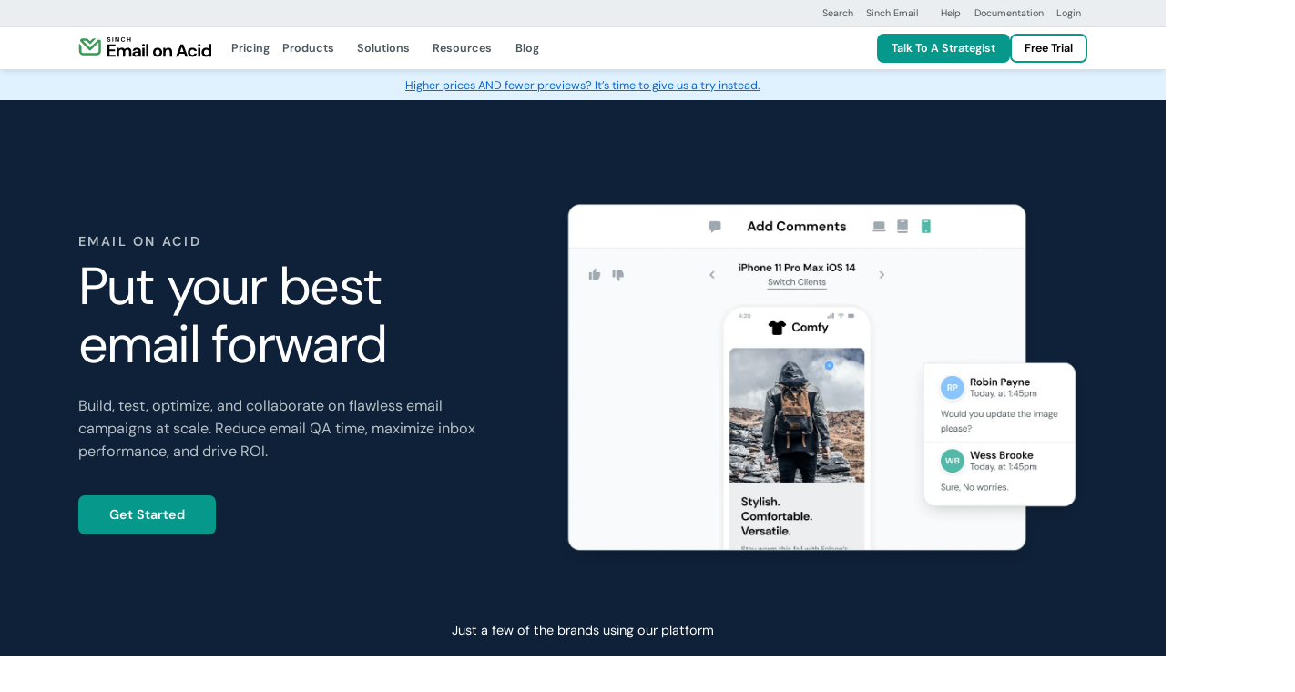

--- FILE ---
content_type: text/html; charset=UTF-8
request_url: https://www.emailonacid.com/
body_size: 42087
content:
<!DOCTYPE html>
<html lang="en-US">
<!--[if lt IE 7]> <html class="no-js lt-ie9 lt-ie8 lt-ie7" lang="en"> <![endif]-->
<!--[if IE 7]>    <html class="no-js lt-ie9 lt-ie8" lang="en"> <![endif]-->
<!--[if IE 8]>    <html class="no-js lt-ie9" lang="en"> <![endif]-->
<!--[if gt IE 8]> <html class="no-js" lang="en"> <![endif]-->

<head><meta http-equiv="content-type" content="text/html; charset=utf-8"><script>if(navigator.userAgent.match(/MSIE|Internet Explorer/i)||navigator.userAgent.match(/Trident\/7\..*?rv:11/i)){var href=document.location.href;if(!href.match(/[?&]nowprocket/)){if(href.indexOf("?")==-1){if(href.indexOf("#")==-1){document.location.href=href+"?nowprocket=1"}else{document.location.href=href.replace("#","?nowprocket=1#")}}else{if(href.indexOf("#")==-1){document.location.href=href+"&nowprocket=1"}else{document.location.href=href.replace("#","&nowprocket=1#")}}}}</script><script>(()=>{class RocketLazyLoadScripts{constructor(){this.v="1.2.6",this.triggerEvents=["keydown","mousedown","mousemove","touchmove","touchstart","touchend","wheel"],this.userEventHandler=this.t.bind(this),this.touchStartHandler=this.i.bind(this),this.touchMoveHandler=this.o.bind(this),this.touchEndHandler=this.h.bind(this),this.clickHandler=this.u.bind(this),this.interceptedClicks=[],this.interceptedClickListeners=[],this.l(this),window.addEventListener("pageshow",(t=>{this.persisted=t.persisted,this.everythingLoaded&&this.m()})),this.CSPIssue=sessionStorage.getItem("rocketCSPIssue"),document.addEventListener("securitypolicyviolation",(t=>{this.CSPIssue||"script-src-elem"!==t.violatedDirective||"data"!==t.blockedURI||(this.CSPIssue=!0,sessionStorage.setItem("rocketCSPIssue",!0))})),document.addEventListener("DOMContentLoaded",(()=>{this.k()})),this.delayedScripts={normal:[],async:[],defer:[]},this.trash=[],this.allJQueries=[]}p(t){document.hidden?t.t():(this.triggerEvents.forEach((e=>window.addEventListener(e,t.userEventHandler,{passive:!0}))),window.addEventListener("touchstart",t.touchStartHandler,{passive:!0}),window.addEventListener("mousedown",t.touchStartHandler),document.addEventListener("visibilitychange",t.userEventHandler))}_(){this.triggerEvents.forEach((t=>window.removeEventListener(t,this.userEventHandler,{passive:!0}))),document.removeEventListener("visibilitychange",this.userEventHandler)}i(t){"HTML"!==t.target.tagName&&(window.addEventListener("touchend",this.touchEndHandler),window.addEventListener("mouseup",this.touchEndHandler),window.addEventListener("touchmove",this.touchMoveHandler,{passive:!0}),window.addEventListener("mousemove",this.touchMoveHandler),t.target.addEventListener("click",this.clickHandler),this.L(t.target,!0),this.S(t.target,"onclick","rocket-onclick"),this.C())}o(t){window.removeEventListener("touchend",this.touchEndHandler),window.removeEventListener("mouseup",this.touchEndHandler),window.removeEventListener("touchmove",this.touchMoveHandler,{passive:!0}),window.removeEventListener("mousemove",this.touchMoveHandler),t.target.removeEventListener("click",this.clickHandler),this.L(t.target,!1),this.S(t.target,"rocket-onclick","onclick"),this.M()}h(){window.removeEventListener("touchend",this.touchEndHandler),window.removeEventListener("mouseup",this.touchEndHandler),window.removeEventListener("touchmove",this.touchMoveHandler,{passive:!0}),window.removeEventListener("mousemove",this.touchMoveHandler)}u(t){t.target.removeEventListener("click",this.clickHandler),this.L(t.target,!1),this.S(t.target,"rocket-onclick","onclick"),this.interceptedClicks.push(t),t.preventDefault(),t.stopPropagation(),t.stopImmediatePropagation(),this.M()}O(){window.removeEventListener("touchstart",this.touchStartHandler,{passive:!0}),window.removeEventListener("mousedown",this.touchStartHandler),this.interceptedClicks.forEach((t=>{t.target.dispatchEvent(new MouseEvent("click",{view:t.view,bubbles:!0,cancelable:!0}))}))}l(t){EventTarget.prototype.addEventListenerWPRocketBase=EventTarget.prototype.addEventListener,EventTarget.prototype.addEventListener=function(e,i,o){"click"!==e||t.windowLoaded||i===t.clickHandler||t.interceptedClickListeners.push({target:this,func:i,options:o}),(this||window).addEventListenerWPRocketBase(e,i,o)}}L(t,e){this.interceptedClickListeners.forEach((i=>{i.target===t&&(e?t.removeEventListener("click",i.func,i.options):t.addEventListener("click",i.func,i.options))})),t.parentNode!==document.documentElement&&this.L(t.parentNode,e)}D(){return new Promise((t=>{this.P?this.M=t:t()}))}C(){this.P=!0}M(){this.P=!1}S(t,e,i){t.hasAttribute&&t.hasAttribute(e)&&(event.target.setAttribute(i,event.target.getAttribute(e)),event.target.removeAttribute(e))}t(){this._(this),"loading"===document.readyState?document.addEventListener("DOMContentLoaded",this.R.bind(this)):this.R()}k(){let t=[];document.querySelectorAll("script[type=rocketlazyloadscript][data-rocket-src]").forEach((e=>{let i=e.getAttribute("data-rocket-src");if(i&&!i.startsWith("data:")){0===i.indexOf("//")&&(i=location.protocol+i);try{const o=new URL(i).origin;o!==location.origin&&t.push({src:o,crossOrigin:e.crossOrigin||"module"===e.getAttribute("data-rocket-type")})}catch(t){}}})),t=[...new Map(t.map((t=>[JSON.stringify(t),t]))).values()],this.T(t,"preconnect")}async R(){this.lastBreath=Date.now(),this.j(this),this.F(this),this.I(),this.W(),this.q(),await this.A(this.delayedScripts.normal),await this.A(this.delayedScripts.defer),await this.A(this.delayedScripts.async);try{await this.U(),await this.H(this),await this.J()}catch(t){console.error(t)}window.dispatchEvent(new Event("rocket-allScriptsLoaded")),this.everythingLoaded=!0,this.D().then((()=>{this.O()})),this.N()}W(){document.querySelectorAll("script[type=rocketlazyloadscript]").forEach((t=>{t.hasAttribute("data-rocket-src")?t.hasAttribute("async")&&!1!==t.async?this.delayedScripts.async.push(t):t.hasAttribute("defer")&&!1!==t.defer||"module"===t.getAttribute("data-rocket-type")?this.delayedScripts.defer.push(t):this.delayedScripts.normal.push(t):this.delayedScripts.normal.push(t)}))}async B(t){if(await this.G(),!0!==t.noModule||!("noModule"in HTMLScriptElement.prototype))return new Promise((e=>{let i;function o(){(i||t).setAttribute("data-rocket-status","executed"),e()}try{if(navigator.userAgent.indexOf("Firefox/")>0||""===navigator.vendor||this.CSPIssue)i=document.createElement("script"),[...t.attributes].forEach((t=>{let e=t.nodeName;"type"!==e&&("data-rocket-type"===e&&(e="type"),"data-rocket-src"===e&&(e="src"),i.setAttribute(e,t.nodeValue))})),t.text&&(i.text=t.text),i.hasAttribute("src")?(i.addEventListener("load",o),i.addEventListener("error",(function(){i.setAttribute("data-rocket-status","failed-network"),e()})),setTimeout((()=>{i.isConnected||e()}),1)):(i.text=t.text,o()),t.parentNode.replaceChild(i,t);else{const i=t.getAttribute("data-rocket-type"),s=t.getAttribute("data-rocket-src");i?(t.type=i,t.removeAttribute("data-rocket-type")):t.removeAttribute("type"),t.addEventListener("load",o),t.addEventListener("error",(i=>{this.CSPIssue&&i.target.src.startsWith("data:")?(console.log("WPRocket: data-uri blocked by CSP -> fallback"),t.removeAttribute("src"),this.B(t).then(e)):(t.setAttribute("data-rocket-status","failed-network"),e())})),s?(t.removeAttribute("data-rocket-src"),t.src=s):t.src="data:text/javascript;base64,"+window.btoa(unescape(encodeURIComponent(t.text)))}}catch(i){t.setAttribute("data-rocket-status","failed-transform"),e()}}));t.setAttribute("data-rocket-status","skipped")}async A(t){const e=t.shift();return e&&e.isConnected?(await this.B(e),this.A(t)):Promise.resolve()}q(){this.T([...this.delayedScripts.normal,...this.delayedScripts.defer,...this.delayedScripts.async],"preload")}T(t,e){var i=document.createDocumentFragment();t.forEach((t=>{const o=t.getAttribute&&t.getAttribute("data-rocket-src")||t.src;if(o&&!o.startsWith("data:")){const s=document.createElement("link");s.href=o,s.rel=e,"preconnect"!==e&&(s.as="script"),t.getAttribute&&"module"===t.getAttribute("data-rocket-type")&&(s.crossOrigin=!0),t.crossOrigin&&(s.crossOrigin=t.crossOrigin),t.integrity&&(s.integrity=t.integrity),i.appendChild(s),this.trash.push(s)}})),document.head.appendChild(i)}j(t){let e={};function i(i,o){return e[o].eventsToRewrite.indexOf(i)>=0&&!t.everythingLoaded?"rocket-"+i:i}function o(t,o){!function(t){e[t]||(e[t]={originalFunctions:{add:t.addEventListener,remove:t.removeEventListener},eventsToRewrite:[]},t.addEventListener=function(){arguments[0]=i(arguments[0],t),e[t].originalFunctions.add.apply(t,arguments)},t.removeEventListener=function(){arguments[0]=i(arguments[0],t),e[t].originalFunctions.remove.apply(t,arguments)})}(t),e[t].eventsToRewrite.push(o)}function s(e,i){let o=e[i];e[i]=null,Object.defineProperty(e,i,{get:()=>o||function(){},set(s){t.everythingLoaded?o=s:e["rocket"+i]=o=s}})}o(document,"DOMContentLoaded"),o(window,"DOMContentLoaded"),o(window,"load"),o(window,"pageshow"),o(document,"readystatechange"),s(document,"onreadystatechange"),s(window,"onload"),s(window,"onpageshow");try{Object.defineProperty(document,"readyState",{get:()=>t.rocketReadyState,set(e){t.rocketReadyState=e},configurable:!0}),document.readyState="loading"}catch(t){console.log("WPRocket DJE readyState conflict, bypassing")}}F(t){let e;function i(e){return t.everythingLoaded?e:e.split(" ").map((t=>"load"===t||0===t.indexOf("load.")?"rocket-jquery-load":t)).join(" ")}function o(o){function s(t){const e=o.fn[t];o.fn[t]=o.fn.init.prototype[t]=function(){return this[0]===window&&("string"==typeof arguments[0]||arguments[0]instanceof String?arguments[0]=i(arguments[0]):"object"==typeof arguments[0]&&Object.keys(arguments[0]).forEach((t=>{const e=arguments[0][t];delete arguments[0][t],arguments[0][i(t)]=e}))),e.apply(this,arguments),this}}o&&o.fn&&!t.allJQueries.includes(o)&&(o.fn.ready=o.fn.init.prototype.ready=function(e){return t.domReadyFired?e.bind(document)(o):document.addEventListener("rocket-DOMContentLoaded",(()=>e.bind(document)(o))),o([])},s("on"),s("one"),t.allJQueries.push(o)),e=o}o(window.jQuery),Object.defineProperty(window,"jQuery",{get:()=>e,set(t){o(t)}})}async H(t){const e=document.querySelector("script[data-webpack]");e&&(await async function(){return new Promise((t=>{e.addEventListener("load",t),e.addEventListener("error",t)}))}(),await t.K(),await t.H(t))}async U(){this.domReadyFired=!0;try{document.readyState="interactive"}catch(t){}await this.G(),document.dispatchEvent(new Event("rocket-readystatechange")),await this.G(),document.rocketonreadystatechange&&document.rocketonreadystatechange(),await this.G(),document.dispatchEvent(new Event("rocket-DOMContentLoaded")),await this.G(),window.dispatchEvent(new Event("rocket-DOMContentLoaded"))}async J(){try{document.readyState="complete"}catch(t){}await this.G(),document.dispatchEvent(new Event("rocket-readystatechange")),await this.G(),document.rocketonreadystatechange&&document.rocketonreadystatechange(),await this.G(),window.dispatchEvent(new Event("rocket-load")),await this.G(),window.rocketonload&&window.rocketonload(),await this.G(),this.allJQueries.forEach((t=>t(window).trigger("rocket-jquery-load"))),await this.G();const t=new Event("rocket-pageshow");t.persisted=this.persisted,window.dispatchEvent(t),await this.G(),window.rocketonpageshow&&window.rocketonpageshow({persisted:this.persisted}),this.windowLoaded=!0}m(){document.onreadystatechange&&document.onreadystatechange(),window.onload&&window.onload(),window.onpageshow&&window.onpageshow({persisted:this.persisted})}I(){const t=new Map;document.write=document.writeln=function(e){const i=document.currentScript;i||console.error("WPRocket unable to document.write this: "+e);const o=document.createRange(),s=i.parentElement;let n=t.get(i);void 0===n&&(n=i.nextSibling,t.set(i,n));const c=document.createDocumentFragment();o.setStart(c,0),c.appendChild(o.createContextualFragment(e)),s.insertBefore(c,n)}}async G(){Date.now()-this.lastBreath>45&&(await this.K(),this.lastBreath=Date.now())}async K(){return document.hidden?new Promise((t=>setTimeout(t))):new Promise((t=>requestAnimationFrame(t)))}N(){this.trash.forEach((t=>t.remove()))}static run(){const t=new RocketLazyLoadScripts;t.p(t)}}RocketLazyLoadScripts.run()})();</script>
    <title>
        Email on Acid - Email Pre-Deployment Checklist    </title><style id="rocket-critical-css">.clients{--sinch-clients-color:#808A91;--sinch-clients-margin-x:1rem;height:2rem;justify-content:center}.clients .clients-logo{max-height:2rem}@media (min-width:768px){.clients{height:2.5rem;justify-content:space-between}.clients .clients-logo{max-height:2.5rem}}@media (min-width:1200px){.clients{height:3rem;justify-content:space-between}.clients .clients-logo{max-height:3rem}}.clients .clients-logo{width:auto;margin:0 var(--sinch-clients-margin-x);color:var(--sinch-clients-color)}[data-theme=dark] .clients{--sinch-clients-color:#B7C1C7}:root{--sinch-primary:#06998B;--sinch-secondary:#3089F0;--sinch-tertiary:#0F2138;--sinch-success:#E2F0E8;--sinch-info:#E0F1FF;--sinch-warning:#FCECCB;--sinch-danger:#FFE5E3;--sinch-light:#EBEEF0;--sinch-dark:#14181C;--sinch-primary-rgb:6,153,139;--sinch-secondary-rgb:48,137,240;--sinch-tertiary-rgb:15,33,56;--sinch-success-rgb:226,240,232;--sinch-info-rgb:224,241,255;--sinch-warning-rgb:252,236,203;--sinch-danger-rgb:255,229,227;--sinch-light-rgb:235,238,240;--sinch-dark-rgb:20,24,28;--sinch-success-bg-subtle:#F0FAF4;--sinch-info-bg-subtle:#F2F9FF;--sinch-warning-bg-subtle:#FFF9EB;--sinch-danger-bg-subtle:#FFF6F5;--sinch-light-bg-subtle:#F7F9FA;--sinch-white-rgb:255,255,255;--sinch-black-rgb:0,0,0;--sinch-font-sans-serif:"DM Sans",sans-serif;--sinch-body-font-family:"DM Sans",sans-serif;--sinch-body-font-size:1.125rem;--sinch-body-font-weight:400;--sinch-body-line-height:1.75rem;--sinch-body-color:#4B575E;--sinch-body-color-rgb:75,87,94;--sinch-body-hover-color:#000;--sinch-body-hover-color-rgb:0,0,0;--sinch-body-bg:#FFFFFF;--sinch-body-bg-rgb:255,255,255;--sinch-accent:#000;--sinch-accent-rgb:0,0,0;--sinch-muted:#B7C1C7;--sinch-muted-rgb:183,193,199;--sinch-heading-color:#000;--sinch-link-color:#0D68D1;--sinch-link-color-rgb:13,104,209;--sinch-link-decoration:underline;--sinch-link-hover-color:#3089F0;--sinch-link-hover-color-rgb:48,137,240;--sinch-link-active-color:#1454A8;--sinch-link-active-color-rgb:20,84,168;--sinch-code-color:#BD3C41;--sinch-highlight-color:#4B575E;--sinch-highlight-bg:#F0FAF4;--sinch-border-width:1px;--sinch-border-style:solid;--sinch-border-color:#808A91;--sinch-border-radius:1rem;--sinch-border-radius-sm:0.5rem;--sinch-border-radius-xs:0.25rem;--sinch-border-radius-lg:2rem;--sinch-border-radius-pill:50rem;--sinch-box-shadow:0 0.5rem 1.5rem -0.5rem rgba(0, 0, 0, 0.24);--sinch-box-shadow-sm:0 0.125rem 0.5rem -0.125rem rgba(0, 0, 0, 0.16);--sinch-box-shadow-lg:0 1.5rem 4rem -1rem rgba(0, 0, 0, 0.16);--sinch-box-shadow-primary:0 0.5rem 1.5rem -0.5rem rgba(0, 120, 116, 0.24);--sinch-box-shadow-primary-sm:0 0.125rem 0.5rem -0.125rem rgba(0, 120, 116, 0.16);--sinch-box-shadow-primary-lg:0 1.5rem 4rem -1rem rgba(235, 150, 5, 0.16);--sinch-focus-ring-width:0.125rem;--sinch-focus-ring-color:#61abff;--sinch-focus-ring-offset:0.125rem;--sinch-focus-ring-offset-sm:0.0625rem;--sinch-input-bg:#F7F9FA;--sinch-input-placeholder-color:#626C73;--sinch-form-valid-color:#007874;--sinch-form-valid-border-color:#007874;--sinch-form-invalid-color:#BD3C41;--sinch-form-invalid-border-color:#BD3C41}[data-theme=dark]{color-scheme:dark;color:var(--sinch-body-color);--sinch-success:#000;--sinch-info:#000;--sinch-warning:#000;--sinch-danger:#000;--sinch-light:#000;--sinch-success-rgb:0,0,0;--sinch-info-rgb:0,0,0;--sinch-warning-rgb:0,0,0;--sinch-danger-rgb:0,0,0;--sinch-light-rgb:0,0,0;--sinch-success-bg-subtle:#000;--sinch-info-bg-subtle:#000;--sinch-warning-bg-subtle:#000;--sinch-danger-bg-subtle:#000;--sinch-light-bg-subtle:#14181C;--sinch-body-color:#B7C1C7;--sinch-body-color-rgb:183,193,199;--sinch-body-hover-color:#FFFFFF;--sinch-body-hover-color-rgb:255,255,255;--sinch-body-bg:#1A2126;--sinch-body-bg-rgb:26,33,38;--sinch-accent:#FFFFFF;--sinch-accent-rgb:255,255,255;--sinch-muted:#626C73;--sinch-muted-rgb:98,108,115;--sinch-heading-color:#FFFFFF;--sinch-link-color:#61ABFF;--sinch-link-color-rgb:97,171,255;--sinch-link-hover-color:#3089F0;--sinch-link-hover-color-rgb:48,137,240;--sinch-link-active-color:#8AC4FF;--sinch-link-active-color-rgb:138,196,255;--sinch-code-color:#FF8080;--sinch-highlight-color:#B7C1C7;--sinch-highlight-bg:#0C333B;--sinch-border-color:#808A91;--sinch-input-bg:#14181C;--sinch-input-placeholder-color:#808A91;--sinch-form-valid-color:#53BD69;--sinch-form-valid-border-color:#53BD69;--sinch-form-invalid-color:#FFBDBD;--sinch-form-invalid-border-color:#FFBDBD}*,::after,::before{box-sizing:border-box}body{margin:0;font-family:var(--sinch-body-font-family);font-size:var(--sinch-body-font-size);font-weight:var(--sinch-body-font-weight);line-height:var(--sinch-body-line-height);color:var(--sinch-body-color);text-align:var(--sinch-body-text-align);background-color:var(--sinch-body-bg);-webkit-text-size-adjust:100%}h1,h4{margin-top:0;margin-bottom:.5rem;font-weight:400;color:var(--sinch-heading-color)}h1{font-size:2.5rem;line-height:3rem}h4{font-size:1.25rem;line-height:1.75rem}@media (min-width:1200px){h1{font-size:4rem;line-height:4.5rem}h4{font-size:1.5rem;line-height:2rem}}p{margin-top:0;margin-bottom:1rem}ul{padding-left:2em}ul{margin-top:0;margin-bottom:1rem}ul ul{margin-bottom:0}a{color:var(--sinch-link-color);text-decoration:underline}img,svg{vertical-align:middle}button{border-radius:0}label{display:inline-block}table{caption-side:bottom;border-collapse:collapse}th{text-align:inherit;text-align:-webkit-match-parent}tbody,td,th,thead,tr{border-color:inherit;border-style:solid;border-width:0}button,input{margin:0;font-family:inherit;font-size:inherit;line-height:inherit}button{text-transform:none}[type=button],button{-webkit-appearance:button}::-moz-focus-inner{padding:0;border-style:none}::-webkit-datetime-edit-day-field,::-webkit-datetime-edit-fields-wrapper,::-webkit-datetime-edit-hour-field,::-webkit-datetime-edit-minute,::-webkit-datetime-edit-month-field,::-webkit-datetime-edit-text,::-webkit-datetime-edit-year-field{padding:0}::-webkit-inner-spin-button{height:auto}[type=search]{-webkit-appearance:textfield;outline-offset:-2px}::-webkit-search-decoration{-webkit-appearance:none}::-webkit-color-swatch-wrapper{padding:0}::file-selector-button{font:inherit;-webkit-appearance:button}.col-auto{flex:0 0 auto;width:auto}.col-12{flex:0 0 auto;width:100%}.g-3,.gx-3{--sinch-gutter-x:1rem}.g-3{--sinch-gutter-y:1rem}@media (min-width:768px){.col-md-6{flex:0 0 auto;width:50%}}@media (min-width:1200px){.col-lg-5{flex:0 0 auto;width:41.66666667%}.col-lg-7{flex:0 0 auto;width:58.33333333%}}.form-check{display:block;min-height:1.35em;padding-left:1.5em;margin-bottom:.125rem}.form-check .form-check-input{float:left;margin-left:-1.5em}.form-check-input{--sinch-form-check-input-checked-bg-color:#3089F0;--sinch-form-check-input-checked-border-color:#0D68D1;flex-shrink:0;width:1em;height:1em;margin-top:.25em;vertical-align:top;-webkit-appearance:none;-moz-appearance:none;appearance:none;background-color:var(--sinch-input-bg);background-image:var(--sinch-form-check-bg-image);background-repeat:no-repeat;background-position:center;background-size:contain;border:var(--sinch-border-width) solid var(--sinch-border-color);-webkit-print-color-adjust:exact;print-color-adjust:exact}.form-check-input[type=checkbox]{border-radius:.25em}.form-check-input:checked{background-color:var(--sinch-form-check-input-checked-bg-color);border-color:var(--sinch-form-check-input-checked-border-color)}.form-check-input:checked[type=checkbox]{--sinch-form-check-bg-image:url("data:image/svg+xml,%3csvg xmlns='http://www.w3.org/2000/svg' viewBox='0 0 20 20'%3e%3cpath fill='none' stroke='%23FFFFFF' stroke-linecap='round' stroke-linejoin='round' stroke-width='3' d='m6 10 3 3 6-6'/%3e%3c/svg%3e")}.form-check-input:disabled{filter:none;opacity:.4}.form-check-input:disabled~.form-check-label,.form-check-input[disabled]~.form-check-label{opacity:.4}.form-switch{padding-left:2.5em}.form-switch .form-check-input{--sinch-form-switch-bg:url("data:image/svg+xml,%3csvg xmlns='http://www.w3.org/2000/svg' viewBox='-4 -4 8 8'%3e%3ccircle r='3' fill='%23FFFFFF'/%3e%3c/svg%3e");--sinch-form-switch-bg-color:#9EA9B0;width:2em;margin-left:-2.5em;background-image:var(--sinch-form-switch-bg);background-position:left center;background-color:var(--sinch-form-switch-bg-color);border-radius:2em}.form-switch .form-check-input:checked{background-position:right center;background-color:#3089f0;border-color:var(--sinch-form-check-input-checked-border-color)}.form-control{display:block;width:100%;padding:.4375rem 1rem;font-size:1rem;font-weight:400;line-height:1.5;color:var(--sinch-body-color);-webkit-appearance:none;-moz-appearance:none;appearance:none;background-color:var(--sinch-input-bg);background-clip:padding-box;border:var(--sinch-border-width) solid var(--sinch-border-color);border-radius:.5rem}.form-control::-webkit-date-and-time-value{min-width:85px;height:1.5em;margin:0}.form-control::-webkit-datetime-edit{display:block;padding:0}.form-control::-moz-placeholder{color:var(--sinch-input-placeholder-color);opacity:1}.invalid-feedback{display:none;width:100%;margin-top:.25rem;font-size:.75rem;line-height:1.5rem;color:var(--sinch-form-invalid-color)}.btn{--sinch-btn-padding-x:1rem;--sinch-btn-padding-y:0.375rem;--sinch-btn-font-size:1rem;--sinch-btn-font-weight:600;--sinch-btn-line-height:1.5;--sinch-btn-color:#000;--sinch-btn-bg:transparent;--sinch-btn-border-width:2px;--sinch-btn-border-color:transparent;--sinch-btn-border-radius:0.5rem;--sinch-btn-hover-border-color:transparent;--sinch-btn-arrow-img:url("data:image/svg+xml,%3csvg width='16' height='16' viewBox='0 0 16 16' fill='none' xmlns='http://www.w3.org/2000/svg'%3e%3cpath fill-rule='evenodd' clip-rule='evenodd' d='M8.29289 2.29289C8.68342 1.90237 9.31658 1.90237 9.70711 2.29289L14.7071 7.29289C15.0976 7.68342 15.0976 8.31658 14.7071 8.70711L9.70711 13.7071C9.31658 14.0976 8.68342 14.0976 8.29289 13.7071C7.90237 13.3166 7.90237 12.6834 8.29289 12.2929L12.5858 8L8.29289 3.70711C7.90237 3.31658 7.90237 2.68342 8.29289 2.29289Z' fill='%23000'/%3e%3cpath fill-rule='evenodd' clip-rule='evenodd' d='M1 8C1 7.44772 1.44772 7 2 7H14C14.5523 7 15 7.44772 15 8C15 8.55228 14.5523 9 14 9H2C1.44772 9 1 8.55228 1 8Z' fill='%23000'/%3e%3c/svg%3e");display:inline-block;padding:var(--sinch-btn-padding-y) var(--sinch-btn-padding-x);font-family:var(--sinch-btn-font-family);font-size:var(--sinch-btn-font-size);font-weight:var(--sinch-btn-font-weight);line-height:var(--sinch-btn-line-height);color:var(--sinch-btn-color);text-align:center;text-decoration:none;text-transform:capitalize;vertical-align:middle;background-color:var(--sinch-btn-bg);border:var(--sinch-btn-border-width) solid var(--sinch-btn-border-color);border-radius:var(--sinch-btn-border-radius)}.btn.btn-primary{--sinch-btn-color:#FFFFFF;--sinch-btn-bg:#06998B;--sinch-btn-border-color:#06998B;--sinch-btn-active-bg:#007874;--sinch-btn-active-border-color:#007874;--sinch-btn-hover-bg:#51B8A6;--sinch-btn-hover-border-color:#51B8A6}.btn.btn-outline-primary{--sinch-btn-color:#000;--sinch-btn-bg:transparent;--sinch-btn-border-color:#06998B;--sinch-btn-hover-bg:rgba(255, 255, 255, 0.12);--sinch-btn-hover-border-color:#51B8A6;--sinch-btn-active-bg:rgba(0, 0, 0, 0.08);--sinch-btn-active-border-color:#007874}@media (min-width:768px){.btn.btn-animated:before{content:"";position:relative;display:inline-block;width:.75rem;height:1em}}@media (min-width:768px){.btn.btn-animated:after{content:"";-webkit-mask:var(--sinch-btn-arrow-img) no-repeat 50% 50%;mask:var(--sinch-btn-arrow-img) no-repeat 50% 50%;-webkit-mask-size:cover;mask-size:cover;position:relative;width:1em;height:1em;display:inline-block;vertical-align:sub;background-color:currentColor;margin-left:-.75rem;margin-right:.5rem;opacity:0}}.table{--sinch-table-color-type:initial;--sinch-table-bg-type:initial;--sinch-table-color-state:initial;--sinch-table-bg-state:initial;--sinch-table-font-size:1rem;--sinch-table-line-height:1.5;--sinch-table-color:#4B575E;--sinch-table-bg:#FFFFFF;--sinch-table-border-color:#DCE2E5;--sinch-table-accent-bg:transparent;--sinch-table-striped-color:#4B575E;--sinch-table-striped-bg:#F7F9FA;--sinch-table-active-color:#4B575E;--sinch-table-active-bg:#F7F9FA;width:100%;margin-bottom:1rem;vertical-align:top;border-color:var(--sinch-table-border-color);font-size:var(--sinch-table-font-size);line-height:var(--sinch-table-line-height)}.table>:not(caption)>*>*{padding:.5rem .75rem;color:var(--sinch-table-color-state,var(--sinch-table-color-type,var(--sinch-table-color)));background-color:var(--sinch-table-bg);box-shadow:inset 0 0 0 9999px var(--sinch-table-bg-state,var(--sinch-table-bg-type,var(--sinch-table-accent-bg)))}.table:not(.table-borderless)>:not(caption)>*{border-width:var(--sinch-border-width) 0}.table:not(.table-borderless)>:not(caption)>*>*{border-width:0 var(--sinch-border-width)}.table:not(.table-unstriped):not(.table-striped-columns)>tbody>tr:nth-of-type(odd)>*{--sinch-table-color-type:var(--sinch-table-striped-color);--sinch-table-bg-type:var(--sinch-table-striped-bg)}.table>tbody{vertical-align:inherit}.table>thead{vertical-align:bottom}.table th{font-weight:600;color:var(--sinch-accent)}.overflow-hidden{overflow:hidden!important}.d-inline-block{display:inline-block!important}.d-block{display:block!important}.d-flex{display:flex!important}.d-none{display:none!important}.position-relative{position:relative!important}.border-top{border-top:var(--sinch-border-width) var(--sinch-border-style) var(--sinch-border-color)!important}.border-ne-20{border-color:#dce2e5!important}.w-100{width:100%!important}.flex-column{flex-direction:column!important}.flex-wrap{flex-wrap:wrap!important}.justify-content-end{justify-content:flex-end!important}.justify-content-between{justify-content:space-between!important}.align-items-start{align-items:flex-start!important}.align-items-center{align-items:center!important}.order-1{order:1!important}.order-2{order:2!important}.order-last{order:6!important}.m-0{margin:0!important}.mt-0{margin-top:0!important}.mt-1{margin-top:.25rem!important}.mt-3{margin-top:1rem!important}.me-1{margin-right:.25rem!important}.mb-0{margin-bottom:0!important}.mb-3{margin-bottom:1rem!important}.mb-4{margin-bottom:1.5rem!important}.mb-5{margin-bottom:2rem!important}.p-0{padding:0!important}.p-5{padding:2rem!important}.px-3{padding-right:1rem!important;padding-left:1rem!important}.py-2{padding-top:.5rem!important;padding-bottom:.5rem!important}.py-5{padding-top:2rem!important;padding-bottom:2rem!important}.pt-3{padding-top:1rem!important}.pe-6{padding-right:2.5rem!important}.pb-3{padding-bottom:1rem!important}.gap-2{gap:.5rem!important}.gap-3{gap:1rem!important}.lh-1{line-height:1!important}.text-end{text-align:right!important}.text-center{text-align:center!important}.text-uppercase{text-transform:uppercase!important}.text-body-color{--sinch-text-opacity:1;color:rgba(var(--sinch-body-color-rgb),var(--sinch-text-opacity))!important}.text-accent{--sinch-text-opacity:1;color:rgba(var(--sinch-accent-rgb),var(--sinch-text-opacity))!important}.bg-tertiary{--sinch-bg-opacity:1;background-color:rgba(var(--sinch-tertiary-rgb),var(--sinch-bg-opacity))!important}.bg-light{--sinch-bg-opacity:1;background-color:rgba(var(--sinch-light-rgb),var(--sinch-bg-opacity))!important}.bg-white{--sinch-bg-opacity:1;background-color:rgba(var(--sinch-white-rgb),var(--sinch-bg-opacity))!important}.rounded{border-radius:var(--sinch-border-radius)!important}.rounded-top{border-top-left-radius:var(--sinch-border-radius)!important;border-top-right-radius:var(--sinch-border-radius)!important}@media (min-width:768px){.d-md-block{display:block!important}.d-md-none{display:none!important}.order-md-1{order:1!important}.order-md-2{order:2!important}.mt-md-4{margin-top:1.5rem!important}.mb-md-0{margin-bottom:0!important}.mb-md-5{margin-bottom:2rem!important}.pt-md-4{padding-top:1.5rem!important}.ps-md-7{padding-left:3rem!important}}@media (min-width:1200px){.d-lg-block{display:block!important}.d-lg-none{display:none!important}.justify-content-lg-center{justify-content:center!important}.align-items-lg-center{align-items:center!important}.mt-lg-0{margin-top:0!important}.mt-lg-3{margin-top:1rem!important}.mb-lg-4{margin-bottom:1.5rem!important}.py-lg-4{padding-top:1.5rem!important;padding-bottom:1.5rem!important}.pt-lg-7{padding-top:3rem!important}.ps-lg-10{padding-left:4.5rem!important}}.top-prenav .menu-item__dropdown{--dropdown-border-radius:1rem;--dropdown-padding:1rem;position:relative}.top-prenav .menu-item__dropdown .menu-item__dropdown-body{position:absolute;top:calc(100% + 1px);right:-.5rem;background-color:#fff;z-index:1031;flex-direction:column}.top-prenav .menu-item__dropdown:not(.menu-item__dropdown_megamenu) .menu-item__dropdown-body{border-radius:var(--dropdown-border-radius);padding:var(--dropdown-padding);box-shadow:0 2px 8px -2px rgba(0,0,0,.16);width:-moz-max-content;width:max-content}.top-prenav .menu-item__dropdown:not(.menu-item__dropdown_megamenu) .menu-item__dropdown-body ul{margin:0;padding:0;list-style:none}.top-nav .menu-item__dropdown{--dropdown-border-radius:1rem;--dropdown-padding:1rem;position:relative}.top-nav .menu-item__dropdown .menu-item__dropdown-body{position:absolute;top:calc(100% + 1px);right:-.5rem;background-color:#fff;z-index:1031;flex-direction:column}.top-nav .menu-item__dropdown:not(.menu-item__dropdown_megamenu) .menu-item__dropdown-body{border-radius:var(--dropdown-border-radius);padding:var(--dropdown-padding);box-shadow:0 2px 8px -2px rgba(0,0,0,.16);width:-moz-max-content;width:max-content}.top-nav .menu-item__dropdown:not(.menu-item__dropdown_megamenu) .menu-item__dropdown-body ul{margin:0;padding:0;list-style:none}.top-nav .top-nav__offcanvas{--offcanvas-width:344px}.top-nav .top-nav__offcanvas .menu-item__offcanvas-close-level{display:none}@media (max-width:1199.98px){.top-nav .top-nav__offcanvas{top:var(--header-height);bottom:0;padding:0;max-width:100%;z-index:1030;background-color:#fff}.top-nav .top-nav__offcanvas .menu-item__offcanvas-close-level{display:block;position:sticky;top:0;background-color:#fff;width:100%;border-bottom:1px solid #c9d1d6;z-index:995;padding:1rem 2rem}.top-nav .top-nav__offcanvas .menu-item__offcanvas-close-level>*{z-index:991}.top-nav .top-nav__offcanvas .menu-item__offcanvas-close-level a .sub-menu__icon svg{width:1rem;height:1rem;margin-top:.25rem}.top-nav .top-nav__offcanvas .top-nav__offcanvas-content{height:100%;overflow-y:auto;padding:2.5rem 2rem}}.top-nav .top-nav__menu>li{--dropdown-padding:2.5rem 2rem}.top-nav .top-nav__menu .menu-item__dropdown:not(.menu-item__dropdown_megamenu) .menu-item__dropdown-body{right:auto;left:50%;transform:translate(-50%,0)}@media (max-width:1199.98px){.top-nav .top-nav__menu{--menu-item-font-weight:400}.top-nav .top-nav__menu>li>a{--pill-background-color:#EBEEF0;text-decoration:none;color:#4b575e;border-radius:.5rem;width:100%;padding:.5rem 1rem;font-size:1rem;line-height:1.5rem;display:flex;gap:.5rem;border:none;background-color:transparent;text-align:start}.top-nav .top-nav__menu>li>a svg{width:1.5rem;height:1.5rem;color:#000}.top-nav .top-nav__menu>li>a svg.menu-item__pill_chevron{width:1rem;height:1rem;transform:rotate(-90deg)!important;margin-left:auto}.top-nav .top-nav__menu>li>a svg.menu-item__pill_chevron_color{color:#9ea9b0!important}.top-nav .top-nav__menu>li>a:after{display:none!important}}@media (max-width:1199.98px){.top-nav .top-nav__menu .menu-item__dropdown{position:unset}.top-nav .top-nav__menu .menu-item__dropdown .menu-item__dropdown-body{position:absolute;top:0;bottom:0;left:100%!important;right:-100%!important;transform:none!important;max-height:unset;box-shadow:none;border-radius:0;width:100%;padding:0;overflow-y:auto;flex-direction:column;opacity:1;visibility:visible}.top-nav .top-nav__menu .menu-item__dropdown .menu-item__dropdown-body .menu-item__dropdown-content{--offcanvas-padding-x:2rem;--offcanvas-padding-y:2rem;padding:var(--offcanvas-padding-y) var(--offcanvas-padding-x);flex:1}}.menu-background{display:block;opacity:1;visibility:visible;background:#fff;z-index:1029}.menu-backdrop{background:rgba(0,0,0,.8);z-index:1028}.sub-menu__item{--pill-background-color:#EBEEF0;text-decoration:none;color:#4b575e;border-radius:.5rem;width:100%;padding:.5rem 1rem;font-size:1rem;line-height:1.5rem;display:flex;gap:.5rem;border:none;background-color:transparent;text-align:start}.sub-menu__item .sub-menu__icon{line-height:1}.sub-menu__item svg{width:1.5rem;height:1.5rem;color:#000}.sub-menu__item svg.menu-item__pill_chevron_color{color:#9ea9b0!important}.sub-menu__item .sub-menu__external-icon-wrap{vertical-align:sub;display:inline-flex}.sub-menu__item svg.sub-menu__external-icon{width:1rem;height:1rem;color:#9ea9b0}.sub-menu__item:after{display:none!important}.nav-search{position:fixed;top:var(--header-height);left:0;right:var(--scrollbar-width);border-bottom:1px solid #dce2e5;background-color:#fff}</style>

    
    <meta name="viewport" content="width=device-width, initial-scale=1.0, maximum-scale=3.0">
    <link rel="icon" type="image/png" href="https://www.emailonacid.com/wp-content/themes/simpletexting-theme-blank/assets/favicon/android-chrome-192x192.png" sizes="192x192">
    <link rel="icon" type="image/png" href="https://www.emailonacid.com/wp-content/themes/simpletexting-theme-blank/assets/favicon/android-chrome-512x512.png" sizes="512x512">
    <link rel="icon" type="image/x-icon" href="https://www.emailonacid.com/wp-content/themes/simpletexting-theme-blank/assets/favicon/favicon.ico">
    <link rel="icon" type="image/png" href="https://www.emailonacid.com/wp-content/themes/simpletexting-theme-blank/assets/favicon/favicon-16x16.png" sizes="16x16">
    <link rel="icon" type="image/png" href="https://www.emailonacid.com/wp-content/themes/simpletexting-theme-blank/assets/favicon/favicon-32x32.png" sizes="32x32">
    <link rel="apple-touch-icon" type="image/png" href="https://www.emailonacid.com/wp-content/themes/simpletexting-theme-blank/assets/favicon/apple-touch-icon-180x180.png" sizes="180x180">
    <link rel="apple-touch-icon" type="image/png" href="https://www.emailonacid.com/wp-content/themes/simpletexting-theme-blank/assets/favicon/apple-touch-icon-512x512.png" sizes="512x512">
        <link rel="preload"
        href="https://www.emailonacid.com/wp-content/plugins/sinch-core/assets/fonts/dm-sans-regular.woff2"
        as="font"
        type="font/woff2"
        crossorigin="anonymous">

    <link rel="preload"
        href="https://www.emailonacid.com/wp-content/plugins/sinch-core/assets/fonts/dm-sans-semibold.woff2"
        as="font"
        type="font/woff2"
        crossorigin="anonymous">

    <meta name='robots' content='index, follow, max-image-preview:large, max-snippet:-1, max-video-preview:-1' />
	<style>img:is([sizes="auto" i], [sizes^="auto," i]) { contain-intrinsic-size: 3000px 1500px }</style>
	
	<!-- This site is optimized with the Yoast SEO plugin v26.1.1 - https://yoast.com/wordpress/plugins/seo/ -->
	<meta name="description" content="Email on Acid is the leading email pre-deployment checklist and a configurable part of your email marketing workflow, from accessibility checks to email previews." />
	<link rel="canonical" href="https://www.emailonacid.com/" />
	<meta property="og:locale" content="en_US" />
	<meta property="og:type" content="website" />
	<meta property="og:title" content="Email on Acid - Email Pre-Deployment Checklist" />
	<meta property="og:description" content="Email on Acid is the leading email pre-deployment checklist and a configurable part of your email marketing workflow, from accessibility checks to email previews." />
	<meta property="og:url" content="https://www.emailonacid.com/" />
	<meta property="og:site_name" content="Email on Acid" />
	<meta property="article:modified_time" content="2025-08-01T20:15:44+00:00" />
	<meta name="twitter:card" content="summary_large_image" />
	<script type="application/ld+json" class="yoast-schema-graph">{"@context":"https://schema.org","@graph":[{"@type":"WebPage","@id":"https://www.emailonacid.com/","url":"https://www.emailonacid.com/","name":"Email on Acid - Email Pre-Deployment Checklist","isPartOf":{"@id":"https://www.emailonacid.com/#website"},"about":{"@id":"https://www.emailonacid.com/#organization"},"primaryImageOfPage":{"@id":"https://www.emailonacid.com/#primaryimage"},"image":{"@id":"https://www.emailonacid.com/#primaryimage"},"thumbnailUrl":"https://www.emailonacid.com/wp-content/uploads/2020/08/Home_Page-1.jpg","datePublished":"2018-02-08T12:46:44+00:00","dateModified":"2025-08-01T20:15:44+00:00","description":"Email on Acid is the leading email pre-deployment checklist and a configurable part of your email marketing workflow, from accessibility checks to email previews.","breadcrumb":{"@id":"https://www.emailonacid.com/#breadcrumb"},"inLanguage":"en-US","potentialAction":[{"@type":"ReadAction","target":["https://www.emailonacid.com/"]}]},{"@type":"ImageObject","inLanguage":"en-US","@id":"https://www.emailonacid.com/#primaryimage","url":"https://www.emailonacid.com/wp-content/uploads/2020/08/Home_Page-1.jpg","contentUrl":"https://www.emailonacid.com/wp-content/uploads/2020/08/Home_Page-1.jpg","width":1440,"height":600},{"@type":"BreadcrumbList","@id":"https://www.emailonacid.com/#breadcrumb","itemListElement":[{"@type":"ListItem","position":1,"name":"Home"}]},{"@type":"WebSite","@id":"https://www.emailonacid.com/#website","url":"https://www.emailonacid.com/","name":"eoacomdev","description":"","publisher":{"@id":"https://www.emailonacid.com/#organization"},"potentialAction":[{"@type":"SearchAction","target":{"@type":"EntryPoint","urlTemplate":"https://www.emailonacid.com/?s={search_term_string}"},"query-input":{"@type":"PropertyValueSpecification","valueRequired":true,"valueName":"search_term_string"}}],"inLanguage":"en-US"},{"@type":"Organization","@id":"https://www.emailonacid.com/#organization","name":"eoacomdev","url":"https://www.emailonacid.com/","logo":{"@type":"ImageObject","inLanguage":"en-US","@id":"https://www.emailonacid.com/#/schema/logo/image/","url":"https://www.emailonacid.com/wp-content/uploads/2025/01/eoa-favicon.png","contentUrl":"https://www.emailonacid.com/wp-content/uploads/2025/01/eoa-favicon.png","width":512,"height":512,"caption":"eoacomdev"},"image":{"@id":"https://www.emailonacid.com/#/schema/logo/image/"}}]}</script>
	<!-- / Yoast SEO plugin. -->



<link rel="https://api.w.org/" href="https://www.emailonacid.com/wp-json/" /><link rel="alternate" title="JSON" type="application/json" href="https://www.emailonacid.com/wp-json/wp/v2/pages/20575" /><link rel="EditURI" type="application/rsd+xml" title="RSD" href="https://www.emailonacid.com/xmlrpc.php?rsd" />
<link rel='shortlink' href='https://www.emailonacid.com/' />
<link rel="alternate" title="oEmbed (JSON)" type="application/json+oembed" href="https://www.emailonacid.com/wp-json/oembed/1.0/embed?url=https%3A%2F%2Fwww.emailonacid.com%2F" />
<link rel="alternate" title="oEmbed (XML)" type="text/xml+oembed" href="https://www.emailonacid.com/wp-json/oembed/1.0/embed?url=https%3A%2F%2Fwww.emailonacid.com%2F&#038;format=xml" />
<link rel="icon" href="https://www.emailonacid.com/wp-content/uploads/2025/01/cropped-eoa-favicon-32x32.png" sizes="32x32" />
<link rel="icon" href="https://www.emailonacid.com/wp-content/uploads/2025/01/cropped-eoa-favicon-192x192.png" sizes="192x192" />
<link rel="apple-touch-icon" href="https://www.emailonacid.com/wp-content/uploads/2025/01/cropped-eoa-favicon-180x180.png" />
<meta name="msapplication-TileImage" content="https://www.emailonacid.com/wp-content/uploads/2025/01/cropped-eoa-favicon-270x270.png" />
<noscript><style id="rocket-lazyload-nojs-css">.rll-youtube-player, [data-lazy-src]{display:none !important;}</style></noscript><script type="rocketlazyloadscript">
/*! loadCSS rel=preload polyfill. [c]2017 Filament Group, Inc. MIT License */
(function(w){"use strict";if(!w.loadCSS){w.loadCSS=function(){}}
var rp=loadCSS.relpreload={};rp.support=(function(){var ret;try{ret=w.document.createElement("link").relList.supports("preload")}catch(e){ret=!1}
return function(){return ret}})();rp.bindMediaToggle=function(link){var finalMedia=link.media||"all";function enableStylesheet(){link.media=finalMedia}
if(link.addEventListener){link.addEventListener("load",enableStylesheet)}else if(link.attachEvent){link.attachEvent("onload",enableStylesheet)}
setTimeout(function(){link.rel="stylesheet";link.media="only x"});setTimeout(enableStylesheet,3000)};rp.poly=function(){if(rp.support()){return}
var links=w.document.getElementsByTagName("link");for(var i=0;i<links.length;i++){var link=links[i];if(link.rel==="preload"&&link.getAttribute("as")==="style"&&!link.getAttribute("data-loadcss")){link.setAttribute("data-loadcss",!0);rp.bindMediaToggle(link)}}};if(!rp.support()){rp.poly();var run=w.setInterval(rp.poly,500);if(w.addEventListener){w.addEventListener("load",function(){rp.poly();w.clearInterval(run)})}else if(w.attachEvent){w.attachEvent("onload",function(){rp.poly();w.clearInterval(run)})}}
if(typeof exports!=="undefined"){exports.loadCSS=loadCSS}
else{w.loadCSS=loadCSS}}(typeof global!=="undefined"?global:this))
</script>    <script nowprocket>
        // Initialize site scripts as an empty array
        // Each script will push itself into the array as an object with name and type keys
        let siteScripts = [];
    </script>

    
    <style>
  /* latin */

  /* Mobile (optional) */
  @media (max-width: 767.98px) {
    @font-face {
      font-family: 'DM Sans';
      font-style: normal;
      font-weight: 400;
      src: url('https://www.emailonacid.com/wp-content/plugins/sinch-core/assets/fonts/dm-sans-regular.woff2') format('woff2');
      unicode-range: U+0000-00FF, U+0131, U+0152-0153, U+02BB-02BC, U+02C6, U+02DA, U+02DC, U+0304, U+0308, U+0329, U+2000-206F, U+2074, U+20AC, U+2122, U+2191, U+2193, U+2212, U+2215, U+FEFF, U+FFFD;
      font-display: optional;
    }

    @font-face {
      font-family: 'DM Sans';
      font-style: normal;
      font-weight: 600;
      src: url('https://www.emailonacid.com/wp-content/plugins/sinch-core/assets/fonts/dm-sans-semibold.woff2') format('woff2');
      unicode-range: U+0000-00FF, U+0131, U+0152-0153, U+02BB-02BC, U+02C6, U+02DA, U+02DC, U+0304, U+0308, U+0329, U+2000-206F, U+2074, U+20AC, U+2122, U+2191, U+2193, U+2212, U+2215, U+FEFF, U+FFFD;
      font-display: optional;
    }
  }

  /* Desktop (fallback) */
  @media (min-width: 768px) {
    @font-face {
      font-family: 'DM Sans';
      font-style: normal;
      font-weight: 400;
      src: url('https://www.emailonacid.com/wp-content/plugins/sinch-core/assets/fonts/dm-sans-regular.woff2') format('woff2');
      unicode-range: U+0000-00FF, U+0131, U+0152-0153, U+02BB-02BC, U+02C6, U+02DA, U+02DC, U+0304, U+0308, U+0329, U+2000-206F, U+2074, U+20AC, U+2122, U+2191, U+2193, U+2212, U+2215, U+FEFF, U+FFFD;
      font-display: fallback;
    }

    @font-face {
      font-family: 'DM Sans';
      font-style: normal;
      font-weight: 600;
      src: url('https://www.emailonacid.com/wp-content/plugins/sinch-core/assets/fonts/dm-sans-semibold.woff2') format('woff2');
      unicode-range: U+0000-00FF, U+0131, U+0152-0153, U+02BB-02BC, U+02C6, U+02DA, U+02DC, U+0304, U+0308, U+0329, U+2000-206F, U+2074, U+20AC, U+2122, U+2191, U+2193, U+2212, U+2215, U+FEFF, U+FFFD;
      font-display: fallback;
    }
  }

  </style>
    <style>
        body{--scrollbar-width:0px;--prenav-height:0px;--search-height:55px;--nav-height:53px;--fixed-content-height:var(--offer-bar-dynamic-height, 0px);--header-scrolled-height:calc(
      var(--nav-height) + var(--fixed-content-height)
  );--header-height:var(--header-scrolled-height);--header-height-main:calc(
      var(--header-height) - var(--subnav-height, 0px)
  );--body-padding-top:calc(
      var(--nav-height, 0px) + var(--prenav-height, 0px) +
          var(--fixed-content-height, 0px) + var(--subnav-height, 0px)
  );transition:padding-top .3s ease-out;padding-top:var(--body-padding-top)}body.is-scrolled-top,body.scrolling-up{--header-height:calc(
      var(--header-scrolled-height) + var(--prenav-height)
  )}@media (min-width:768px){body{--prenav-height:33px}}@media (min-width:1200px){body{--search-height:87px}}.menu-background{position:fixed;top:0;left:0;right:var(--scrollbar-width);height:0}.menu-backdrop{position:fixed;top:0;left:0;bottom:0;right:0;display:block;opacity:0;visibility:hidden;pointer-events:none}.nav-search{display:none;opacity:0;visibility:hidden}.top-prenav{background-color:#ebeef0;border-bottom:1px solid #dce2e5;z-index:1031;position:fixed;left:0;right:0;top:calc(var(--fixed-content-height) + var(--prenav-height) * -1);transition:top .3s ease-out}body.is-scrolled-top .top-prenav,body.scrolling-up .top-prenav{top:var(--fixed-content-height)}@media (max-width:767.98px){.top-prenav{display:none}}.top-prenav .top-prenav__menu{--menu-items-gap:0;--menu-item-font-size:0.75rem;--menu-item-line-height:1.25rem;--menu-item-padding:0.375rem 0.5rem;--menu-item-chevron-size:0.75rem;--menu-item-font-weight:400}.top-nav{--top-nav-box-shadow:0 0.125rem 0.5rem -0.125rem rgba(0, 0, 0, 0.16);--top-nav-border-bottom-width:1px;min-height:var(--nav-height);background-color:#fff;border-bottom:var(--top-nav-border-bottom-width) solid #dce2e5;box-shadow:var(--top-nav-box-shadow);z-index:1030;position:fixed;left:0;right:0;top:var(--fixed-content-height);display:flex;align-items:center;transition:top .3s ease-out}body.is-scrolled-top .top-nav,body.scrolling-up .top-nav{top:calc(var(--prenav-height) + var(--fixed-content-height))}.top-nav .menu-item-separator{background-color:#808a91;border-radius:50rem;width:1px;height:1.5rem}@media (max-width:1199.98px){.top-nav .top-nav__offcanvas{padding:0!important;overflow:hidden}.top-nav .top-nav__row>:not(.top-nav__logo-wrap){flex-grow:1;flex-basis:0%!important}}.top-nav .top-nav__offcanvas-toggler{height:calc(var(--nav-height) - var(--top-nav-border-bottom-width));width:var(--nav-height);display:block;-webkit-appearance:none;-moz-appearance:none;appearance:none;border:none;border-inline-end:var(--top-nav-border-bottom-width) solid #dce2e5;background-color:#06998b;margin-inline-start:calc(var(--sinch-gutter-x,.75rem) * -1);padding:0;position:relative;cursor:pointer;display:flex;align-items:center;justify-content:center}@media (hover:hover) and (pointer:fine){.top-nav .top-nav__offcanvas-toggler:focus-visible,.top-nav .top-nav__offcanvas-toggler:hover{background-color:#51b8a6}}.top-nav .top-nav__offcanvas-toggler span{background-color:#fff;border-radius:3px;display:block;height:3px;margin-right:0;opacity:1;transition:width .2s ease-out,height .2s ease-out,top .2s ease-out,margin-right .2s ease-out;width:21px;position:relative}.top-nav .top-nav__offcanvas-toggler span:after,.top-nav .top-nav__offcanvas-toggler span:before{content:"";position:absolute;background-color:#fff;border-radius:3px;display:block;height:3px;margin-right:0;opacity:1;transition:transform .2s ease-out,width .2s ease-out,height .2s ease-out,top .2s ease-out,margin-top .2s ease-out;width:21px}.top-nav .top-nav__offcanvas-toggler span:before{top:-7.7px}.top-nav .top-nav__offcanvas-toggler span:after{top:7.7px}.top-nav .top-nav__offcanvas-toggler[aria-expanded=true] span{margin-right:24px;width:0;height:0}.top-nav .top-nav__offcanvas-toggler[aria-expanded=true] span:after,.top-nav .top-nav__offcanvas-toggler[aria-expanded=true] span:before{margin-top:-.5875rem;top:0;width:24px}.top-nav .top-nav__offcanvas-toggler[aria-expanded=true] span:before{transform:translateY(.525rem) rotate(45deg)}.top-nav .top-nav__offcanvas-toggler[aria-expanded=true] span:after{transform:translateY(.525rem) rotate(-45deg)}.top-nav .top-nav__header_mobile_action_secondary{height:calc(var(--nav-height) - var(--top-nav-border-bottom-width));width:var(--nav-height);display:block;-webkit-appearance:none;-moz-appearance:none;appearance:none;border:none;border-inline-start:var(--top-nav-border-bottom-width) solid #dce2e5;background-color:#ebeef0;color:#808a91;margin-inline-end:calc(var(--sinch-gutter-x,.75rem) * -1);padding:0;position:relative;cursor:pointer;display:flex;align-items:center;justify-content:center;transition:color .2s ease-out,background-color .2s ease-out!important}.top-nav .top-nav__header_mobile_action_secondary.top-nav__header_mobile_action_left{margin-inline-end:0;margin-inline-start:calc(var(--sinch-gutter-x,.75rem) * -1)}.top-nav .top-nav__header_mobile_action_secondary svg{width:1.5rem;height:1.5rem}@media (hover:hover) and (pointer:fine){.top-nav .top-nav__header_mobile_action_secondary:focus-visible,.top-nav .top-nav__header_mobile_action_secondary:hover{background-color:#dce2e5;color:#1a2126}}nav .navbar-menu{--menu-items-gap:0.5rem;--menu-item-font-size:0.875rem;--menu-item-line-height:1.25rem;--menu-item-padding:1rem 0.5rem;--menu-item-color:#4B575E;--menu-item-color-hover:#000;--menu-item-font-weight:600;--menu-item-chevron-size:0.75rem;--menu-item-chevron-color:#9EA9B0;--menu-item-chevron-color-hover:#808A91;margin:0;padding:0;display:flex;list-style:none;gap:var(--menu-items-gap)}nav .navbar-menu>li{display:flex}nav .navbar-menu>li>a{font-size:var(--menu-item-font-size);line-height:var(--menu-item-line-height);padding:var(--menu-item-padding);color:var(--menu-item-color);font-weight:var(--menu-item-font-weight);display:flex;align-items:center;gap:.25rem;text-decoration:none;transition:color .2s ease-out;cursor:pointer;position:relative}nav .navbar-menu>li>a .menu-item__dropdown_chevron{width:var(--menu-item-chevron-size);height:var(--menu-item-chevron-size);color:var(--menu-item-chevron-color);transition:transform .2s ease-out,color .2s ease-out,opacity .2s ease-out;transform:rotate(0)}nav .navbar-menu>li>a .menu-item__icon svg{transition:transform .2s ease-out,color .2s ease-out,opacity .2s ease-out;width:1rem;height:1rem;color:#9ea9b0}nav .navbar-menu>li>a:after{content:"";position:absolute;bottom:-1px;left:0;right:100%;height:2px;display:block;background-color:#06998b;transition:right .2s ease-out}@media (hover:hover) and (pointer:fine){nav .navbar-menu>li>a:focus-visible,nav .navbar-menu>li>a:hover{color:var(--menu-item-color-hover)}nav .navbar-menu>li>a:focus-visible .menu-item__dropdown_chevron,nav .navbar-menu>li>a:hover .menu-item__dropdown_chevron{color:var(--menu-item-chevron-color-hover)}nav .navbar-menu>li>a:focus-visible .menu-item__icon svg,nav .navbar-menu>li>a:hover .menu-item__icon svg{color:#808a91}}nav .navbar-menu>li>a.active{color:var(--menu-item-color-hover)}nav .navbar-menu>li>a.active .menu-item__dropdown_chevron{transform:rotate(-180deg);color:var(--menu-item-chevron-color-hover)}nav .navbar-menu>li>a.active .menu-item__icon svg{color:#808a91}nav .navbar-menu>li>a.active:after{right:0}@media (max-width:1199.98px){.navbar-menu-mobile{flex-direction:column;align-items:stretch;gap:0}}.menu-item__dropdown{position:relative}.menu-item__dropdown .menu-item__dropdown-body{visibility:hidden;display:none;opacity:0}.list-style-check-primary{--sinch-list-primary-icon:url("data:image/svg+xml,%3csvg viewBox='0 0 48 48' fill='none' xmlns='http://www.w3.org/2000/svg'%3e%3cpath fill-rule='evenodd' clip-rule='evenodd' d='M24 40C32.8366 40 40 32.8366 40 24C40 15.1634 32.8366 8 24 8C15.1634 8 8 15.1634 8 24C8 32.8366 15.1634 40 24 40ZM33.2678 21.2678C34.2441 20.2915 34.2441 18.7085 33.2678 17.7322C32.2915 16.7559 30.7085 16.7559 29.7322 17.7322L22 25.4645L18.2678 21.7322C17.2915 20.7559 15.7085 20.7559 14.7322 21.7322C13.7559 22.7085 13.7559 24.2915 14.7322 25.2678L20.2322 30.7678C21.2085 31.7441 22.7915 31.7441 23.7678 30.7678L33.2678 21.2678Z' fill='currentColor'/%3e%3c/svg%3e");--sinch-list-primary-icon-color:#06998B;--sinch-list-primary-icon-spacing:0.9em;padding-left:0;list-style:none}.list-style-check-primary>li{padding:0 0 0 2em!important;position:relative;margin-top:var(--sinch-list-primary-icon-spacing)}.list-style-check-primary>li:first-of-type{margin-top:0}.list-style-check-primary>li p{margin-bottom:0!important}.list-style-check-primary>li:last-child :last-child{margin-bottom:0}.list-style-check-primary>li::before{content:"";position:absolute;display:block;width:1.5em!important;height:1.5em!important;margin-left:-2em!important;-webkit-mask:var(--sinch-list-primary-icon) no-repeat 50% 50%;mask:var(--sinch-list-primary-icon) no-repeat 50% 50%;-webkit-mask-size:cover;mask-size:cover;background-color:var(--sinch-list-primary-icon-color)}.list-style-check-primary>li>ol,.list-style-check-primary>li>ul{margin-top:var(--sinch-list-primary-icon-spacing)}:root,[data-theme=light]{--sinch-primary:#06998B;--sinch-secondary:#3089F0;--sinch-error:#EB5454;--sinch-primary-rgb:6,153,139;--sinch-secondary-rgb:48,137,240;--sinch-error-rgb:235,84,84;--sinch-success:#E2F0E8;--sinch-info:#E0F1FF;--sinch-warning:#FCECCB;--sinch-danger:#FFE5E3;--sinch-violet:#EFEBFF;--sinch-light:#EBEEF0;--sinch-success-rgb:226,240,232;--sinch-info-rgb:224,241,255;--sinch-warning-rgb:252,236,203;--sinch-danger-rgb:255,229,227;--sinch-violet-rgb:239,235,255;--sinch-light-rgb:235,238,240;--sinch-success-subtle:#F0FAF4;--sinch-info-subtle:#F2F9FF;--sinch-warning-subtle:#FFF9EB;--sinch-danger-subtle:#FFF6F5;--sinch-violet-subtle:#F8F5FF;--sinch-light-subtle:#F7F9FA;--sinch-success-subtle-rgb:240,250,244;--sinch-info-subtle-rgb:242,249,255;--sinch-warning-subtle-rgb:255,249,235;--sinch-danger-subtle-rgb:255,246,245;--sinch-violet-subtle-rgb:248,245,255;--sinch-light-subtle-rgb:247,249,250;--sinch-white-rgb:255,255,255;--sinch-black-rgb:0,0,0;--sinch-font-sans-serif:"DM Sans",sans-serif;--sinch-body-font-family:"DM Sans",sans-serif;--sinch-body-font-size:1.125rem;--sinch-body-font-weight:400;--sinch-body-line-height:1.75rem;--sinch-body-color:#4B575E;--sinch-body-color-rgb:75,87,94;--sinch-body-hover-color:#000;--sinch-body-hover-color-rgb:0,0,0;--sinch-body-bg:#FFFFFF;--sinch-body-bg-rgb:255,255,255;--sinch-accent:#000;--sinch-accent-rgb:0,0,0;--sinch-muted:#B7C1C7;--sinch-muted-rgb:183,193,199;--sinch-primary-text-color:#06998B;--sinch-secondary-text-color:#0D68D1;--sinch-error-text-color:#BD3C41;--sinch-heading-color:#000;--sinch-link-color:#0D68D1;--sinch-link-color-rgb:13,104,209;--sinch-link-hover-color:#3089F0;--sinch-link-hover-color-rgb:48,137,240;--sinch-link-active-color:#1454A8;--sinch-link-active-color-rgb:20,84,168;--sinch-link-decoration:underline;--sinch-icon-color:#9EA9B0;--sinch-icon-color-rgb:158,169,176;--sinch-icon-hover-color:#B7C1C7;--sinch-icon-hover-color-rgb:183,193,199;--sinch-icon-active-color:#808A91;--sinch-icon-active-color-rgb:128,138,145;--sinch-code-color:#BD3C41;--sinch-highlight-color:#4B575E;--sinch-highlight-bg:#F0FAF4;--sinch-border-width:1px;--sinch-border-style:solid;--sinch-border-color:#DCE2E5;--sinch-border-radius:1rem;--sinch-border-radius-sm:0.5rem;--sinch-border-radius-xs:0.25rem;--sinch-border-radius-lg:2rem;--sinch-border-radius-pill:50rem;--sinch-subtle-border-color:#F7F9FA;--sinch-light-border-color:#EBEEF0;--sinch-neutral-border-color:#808A91;--sinch-neutral-hover-border-color:#9EA9B0;--sinch-neutral-active-border-color:#626C73;--sinch-box-shadow:0 0.5rem 1.5rem -0.5rem rgba(0, 0, 0, 0.24);--sinch-box-shadow-sm:0 0.125rem 0.5rem -0.125rem rgba(0, 0, 0, 0.16);--sinch-box-shadow-lg:0 1.5rem 4rem -2rem rgba(0, 0, 0, 0.16);--sinch-box-shadow-primary:0 0.5rem 1.5rem -0.5rem rgba(0, 120, 116, 0.24);--sinch-box-shadow-primary-sm:0 0.125rem 0.5rem -0.125rem rgba(0, 120, 116, 0.16);--sinch-box-shadow-primary-lg:0 1.5rem 4rem -2rem rgba(6, 153, 139, 0.16);--sinch-focus-ring-width:0.125rem;--sinch-focus-ring-color:#61abff;--sinch-focus-ring-offset:0.125rem;--sinch-focus-ring-offset-sm:0.0625rem;--sinch-input-bg:#F7F9FA;--sinch-input-placeholder-color:#626C73;--sinch-form-valid-color:#0D68D1;--sinch-form-valid-border-color:#0D68D1;--sinch-form-invalid-color:#BD3C41;--sinch-form-invalid-border-color:#BD3C41}[data-theme=dark]{color-scheme:dark;color:var(--sinch-body-color);--sinch-primary:#06998B;--sinch-secondary:#3089F0;--sinch-error:#EB5454;--sinch-primary-rgb:6,153,139;--sinch-secondary-rgb:48,137,240;--sinch-error-rgb:235,84,84;--sinch-success:#0F2138;--sinch-info:#0F2138;--sinch-warning:#0F2138;--sinch-danger:#0F2138;--sinch-violet:#0F2138;--sinch-light:#000;--sinch-success-rgb:15,33,56;--sinch-info-rgb:15,33,56;--sinch-warning-rgb:15,33,56;--sinch-danger-rgb:15,33,56;--sinch-violet-rgb:15,33,56;--sinch-light-rgb:0,0,0;--sinch-success-subtle:#0F2138;--sinch-info-subtle:#0F2138;--sinch-warning-subtle:#0F2138;--sinch-danger-subtle:#0F2138;--sinch-violet-subtle:#0F2138;--sinch-light-subtle:#14181C;--sinch-success-subtle-rgb:15,33,56;--sinch-info-subtle-rgb:15,33,56;--sinch-warning-subtle-rgb:15,33,56;--sinch-danger-subtle-rgb:15,33,56;--sinch-violet-subtle-rgb:15,33,56;--sinch-light-subtle-rgb:20,24,28;--sinch-body-color:#B7C1C7;--sinch-body-color-rgb:183,193,199;--sinch-body-hover-color:#FFFFFF;--sinch-body-hover-color-rgb:255,255,255;--sinch-body-bg:#1A2126;--sinch-body-bg-rgb:26,33,38;--sinch-accent:#FFFFFF;--sinch-accent-rgb:255,255,255;--sinch-muted:#626C73;--sinch-muted-rgb:98,108,115;--sinch-primary-text-color:#06998B;--sinch-secondary-text-color:#61ABFF;--sinch-error-text-color:#FF8080;--sinch-heading-color:#FFFFFF;--sinch-link-color:#61ABFF;--sinch-link-color-rgb:97,171,255;--sinch-link-hover-color:#3089F0;--sinch-link-hover-color-rgb:48,137,240;--sinch-link-active-color:#8AC4FF;--sinch-link-active-color-rgb:138,196,255;--sinch-icon-color:#626C73;--sinch-icon-color-rgb:98,108,115;--sinch-icon-hover-color:#4B575E;--sinch-icon-hover-color-rgb:75,87,94;--sinch-icon-active-color:#808A91;--sinch-icon-active-color-rgb:128,138,145;--sinch-code-color:#FF8080;--sinch-highlight-color:#B7C1C7;--sinch-highlight-bg:#0C333B;--sinch-border-color:#272F36;--sinch-subtle-border-color:#14181C;--sinch-light-border-color:#000;--sinch-neutral-border-color:#808A91;--sinch-neutral-hover-border-color:#626C73;--sinch-neutral-active-border-color:#9EA9B0;--sinch-input-bg:#14181C;--sinch-input-placeholder-color:#808A91;--sinch-form-valid-color:#61ABFF;--sinch-form-valid-border-color:#61ABFF;--sinch-form-invalid-color:#FF8080;--sinch-form-invalid-border-color:#FF8080}*,::after,::before{box-sizing:border-box}body{font-feature-settings:"kern","liga","clig","calt";-webkit-font-feature-settings:"kern","liga","clig","calt";-moz-font-feature-settings:"kern","liga","clig","calt";-ms-font-feature-settings:"kern","liga","clig","calt";-webkit-font-smoothing:antialiased;-moz-osx-font-smoothing:grayscale;margin:0;font-family:var(--sinch-body-font-family);font-size:var(--sinch-body-font-size);font-weight:var(--sinch-body-font-weight);line-height:var(--sinch-body-line-height);color:var(--sinch-body-color);text-align:var(--sinch-body-text-align);background-color:var(--sinch-body-bg);-webkit-text-size-adjust:100%;-webkit-tap-highlight-color:rgba(0,0,0,0)}hr{margin:1rem 0;color:inherit;border:0;border-top:var(--sinch-border-width) solid var(--sinch-border-color);opacity:1}.h1,.h2,.h3,.h4,.h5,.h6,h1,h2,h3,h4,h5,h6{margin-top:0;margin-bottom:.5rem;font-weight:400;color:var(--sinch-heading-color)}h1{font-size:2.5rem;line-height:3rem}h2{font-size:2rem;line-height:2.5rem}h3{font-size:1.5rem;line-height:2rem}h4{font-size:1.25rem;line-height:1.75rem}h5{font-size:1.125rem;line-height:1.75rem}h6{font-size:1.125rem;line-height:1.75rem}.fs-1,.h1{font-size:2.5rem;line-height:3rem}.fs-2,.h2{font-size:2rem;line-height:2.5rem}.fs-3,.h3{font-size:1.5rem;line-height:2rem}.fs-4,.h4{font-size:1.25rem;line-height:1.75rem}.fs-5,.h5{font-size:1.125rem;line-height:1.75rem}.fs-6,.h6{font-size:1.125rem;line-height:1.75rem}.h5,h5{font-weight:600}@media (min-width:1200px){h1{font-size:4rem;line-height:4.5rem}h2{font-size:2.5rem;line-height:3rem}h3{font-size:2rem;line-height:2.5rem}h4{font-size:1.5rem;line-height:2rem}h5{font-size:1.125rem;line-height:1.75rem}h6{font-size:1.125rem;line-height:1.75rem}.fs-1,.h1{font-size:4rem;line-height:4.5rem}.fs-2,.h2{font-size:2.5rem;line-height:3rem}.fs-3,.h3{font-size:2rem;line-height:2.5rem}.fs-4,.h4{font-size:1.5rem;line-height:2rem}.fs-5,.h5{font-size:1.125rem;line-height:1.75rem}.fs-6,.h6{font-size:1.125rem;line-height:1.75rem}}p{margin-top:0;margin-bottom:1rem}p:empty{display:none}ol,ul{padding-left:2em}dl,ol,ul{margin-top:0;margin-bottom:1rem}ol ol,ol ul,ul ol,ul ul{margin-bottom:0}ul>li::marker{color:#06998b}b,strong{font-weight:600;color:var(--sinch-accent)}a b,a strong{color:inherit}.small,small{font-size:.875em;line-height:1.5}a{color:var(--sinch-link-color);text-decoration:underline;text-underline-offset:.15em}@media (hover:hover) and (pointer:fine){a:hover{--sinch-link-color:var(--sinch-link-hover-color)}}a.active,a:active{--sinch-link-color:var(--sinch-link-active-color)}a:focus-visible{outline:var(--sinch-focus-ring-color) solid var(--sinch-focus-ring-width);outline-offset:var(--sinch-focus-ring-offset-sm)}figure{margin:0 0 1rem}img,svg{vertical-align:middle}iframe{border:0}code,kbd,pre,samp{font-family:"DM Mono",monospace;font-size:1em}[hidden]{display:none!important}label{display:inline-block}table{caption-side:bottom;border-collapse:collapse}caption{padding-top:.5rem;padding-bottom:.5rem;color:#4b575e;text-align:left}th{text-align:inherit;text-align:-webkit-match-parent}tbody,td,tfoot,th,thead,tr{border-color:inherit;border-style:solid;border-width:0}button,input,optgroup,select,textarea{margin:0;font-family:inherit;font-size:inherit;line-height:inherit}button,select{text-transform:none}[role=button]{cursor:pointer}select{word-wrap:normal}select:disabled{opacity:1}[list]:not([type=date]):not([type=datetime-local]):not([type=month]):not([type=week]):not([type=time])::-webkit-calendar-picker-indicator{display:none!important}[type=button],[type=reset],[type=submit],button{-webkit-appearance:button}[type=button]:not(:disabled),[type=reset]:not(:disabled),[type=submit]:not(:disabled),button:not(:disabled){cursor:pointer}::-moz-focus-inner{padding:0;border-style:none}textarea{resize:vertical}.container,.container-fluid,.container-lg,.container-md{--sinch-gutter-x:2rem;--sinch-gutter-y:0;width:100%;padding-right:calc(var(--sinch-gutter-x) * .5);padding-left:calc(var(--sinch-gutter-x) * .5);margin-right:auto;margin-left:auto}@media (min-width:768px){.container,.container-md{max-width:1158px}}@media (min-width:1200px){.container,.container-lg,.container-md{max-width:1264px}}:root{--sinch-breakpoint-xs:0;--sinch-breakpoint-md:768px;--sinch-breakpoint-lg:1200px}.row,.wp-block-columns{--sinch-gutter-x:1rem;--sinch-gutter-y:0;display:flex;flex-wrap:wrap;margin-top:calc(-1 * var(--sinch-gutter-y));margin-right:calc(-.5 * var(--sinch-gutter-x));margin-left:calc(-.5 * var(--sinch-gutter-x))}.row>*,.wp-block-columns>*{box-sizing:border-box;flex-shrink:0;width:100%;max-width:100%;padding-right:calc(var(--sinch-gutter-x) * .5);padding-left:calc(var(--sinch-gutter-x) * .5);margin-top:var(--sinch-gutter-y)}.col,.wp-block-column{flex:1 0 0%}.row-cols-1>*{flex:0 0 auto;width:100%}.row-cols-3>*{flex:0 0 auto;width:33.33333333%}.col-auto{flex:0 0 auto;width:auto}.col-1{flex:0 0 auto;width:8.33333333%}.col-3{flex:0 0 auto;width:25%}.col-4{flex:0 0 auto;width:33.33333333%}.col-5{flex:0 0 auto;width:41.66666667%}.col-6{flex:0 0 auto;width:50%}.col-7{flex:0 0 auto;width:58.33333333%}.col-8{flex:0 0 auto;width:66.66666667%}.col-9{flex:0 0 auto;width:75%}.col-10{flex:0 0 auto;width:83.33333333%}.col-12{flex:0 0 auto;width:100%}.offset-1{margin-left:8.33333333%}.g-0,.gx-0{--sinch-gutter-x:0}.g-0,.gy-0{--sinch-gutter-y:0}.g-3,.gx-3{--sinch-gutter-x:1rem}.g-3,.gy-3{--sinch-gutter-y:1rem}.g-6,.gx-6{--sinch-gutter-x:2.5rem}.g-6,.gy-6{--sinch-gutter-y:2.5rem}.g-7,.gx-7{--sinch-gutter-x:3rem}.g-7,.gy-7{--sinch-gutter-y:3rem}@media (min-width:768px){.col-md{flex:1 0 0%}.row-cols-md-1>*{flex:0 0 auto;width:100%}.row-cols-md-3>*{flex:0 0 auto;width:33.33333333%}.col-md-auto{flex:0 0 auto;width:auto}.col-md-1{flex:0 0 auto;width:8.33333333%}.col-md-3{flex:0 0 auto;width:25%}.col-md-4{flex:0 0 auto;width:33.33333333%}.col-md-5{flex:0 0 auto;width:41.66666667%}.col-md-6{flex:0 0 auto;width:50%}.col-md-7{flex:0 0 auto;width:58.33333333%}.col-md-8{flex:0 0 auto;width:66.66666667%}.col-md-9{flex:0 0 auto;width:75%}.col-md-10{flex:0 0 auto;width:83.33333333%}.col-md-12{flex:0 0 auto;width:100%}.offset-md-1{margin-left:8.33333333%}.g-md-0,.gx-md-0{--sinch-gutter-x:0}.g-md-0,.gy-md-0{--sinch-gutter-y:0}.g-md-3,.gx-md-3{--sinch-gutter-x:1rem}.g-md-3,.gy-md-3{--sinch-gutter-y:1rem}.g-md-6,.gx-md-6{--sinch-gutter-x:2.5rem}.g-md-6,.gy-md-6{--sinch-gutter-y:2.5rem}.g-md-7,.gx-md-7{--sinch-gutter-x:3rem}.g-md-7,.gy-md-7{--sinch-gutter-y:3rem}}@media (min-width:1200px){.col-lg{flex:1 0 0%}.row-cols-lg-1>*{flex:0 0 auto;width:100%}.row-cols-lg-3>*{flex:0 0 auto;width:33.33333333%}.col-lg-auto{flex:0 0 auto;width:auto}.col-lg-1{flex:0 0 auto;width:8.33333333%}.col-lg-3{flex:0 0 auto;width:25%}.col-lg-4{flex:0 0 auto;width:33.33333333%}.col-lg-5{flex:0 0 auto;width:41.66666667%}.col-lg-6{flex:0 0 auto;width:50%}.col-lg-7{flex:0 0 auto;width:58.33333333%}.col-lg-8{flex:0 0 auto;width:66.66666667%}.col-lg-9{flex:0 0 auto;width:75%}.col-lg-10{flex:0 0 auto;width:83.33333333%}.col-lg-12{flex:0 0 auto;width:100%}.offset-lg-1{margin-left:8.33333333%}.g-lg-0,.gx-lg-0{--sinch-gutter-x:0}.g-lg-0,.gy-lg-0{--sinch-gutter-y:0}.g-lg-3,.gx-lg-3{--sinch-gutter-x:1rem}.g-lg-3,.gy-lg-3{--sinch-gutter-y:1rem}.g-lg-6,.gx-lg-6{--sinch-gutter-x:2.5rem}.g-lg-6,.gy-lg-6{--sinch-gutter-y:2.5rem}.g-lg-7,.gx-lg-7{--sinch-gutter-x:3rem}.g-lg-7,.gy-lg-7{--sinch-gutter-y:3rem}}.img-fluid,.longform-content p>img,.wp-block-image img{max-width:100%;height:auto}.img-cover{-o-object-fit:cover;object-fit:cover;-o-object-position:center;object-position:center}.figure{display:inline-block}.figure-img{margin-bottom:.5rem;line-height:1}.figure-caption{font-size:.875em;color:#b7c1c7}img[data-lazy-src]{opacity:0}.list-unstyled{padding-left:0;list-style:none}.fade{transition:opacity .15s linear}@media (prefers-reduced-motion:reduce){.fade{transition:none}}.fade:not(.show){opacity:0}.collapse:not(.show){display:none}.collapsing{height:0;overflow:hidden;transition:height .35s ease}.collapsing.collapse-horizontal{width:0;height:auto;transition:width .35s ease}.bg-strip{--sinch-bg-strip-color:#0F2138;--sinch-bg-strip-height:10rem;--sinch-bg-strip-height-max:80%;background-image:linear-gradient(to bottom,var(--sinch-bg-strip-color) 0,var(--sinch-bg-strip-color) min(var(--sinch-bg-strip-height),var(--sinch-bg-strip-height-max)),transparent min(var(--sinch-bg-strip-height),var(--sinch-bg-strip-height-max)))}.btn{--sinch-btn-padding-x:1rem;--sinch-btn-padding-y:0.375rem;--sinch-btn-font-size:1rem;--sinch-btn-font-weight:600;--sinch-btn-line-height:1.5;--sinch-btn-color:#000;--sinch-btn-bg:transparent;--sinch-btn-border-width:2px;--sinch-btn-border-color:transparent;--sinch-btn-border-radius:0.5rem;--sinch-btn-hover-border-color:transparent;--sinch-btn-arrow-img:url("data:image/svg+xml,%3csvg width='16' height='16' viewBox='0 0 16 16' fill='none' xmlns='http://www.w3.org/2000/svg'%3e%3cpath fill-rule='evenodd' clip-rule='evenodd' d='M8.29289 2.29289C8.68342 1.90237 9.31658 1.90237 9.70711 2.29289L14.7071 7.29289C15.0976 7.68342 15.0976 8.31658 14.7071 8.70711L9.70711 13.7071C9.31658 14.0976 8.68342 14.0976 8.29289 13.7071C7.90237 13.3166 7.90237 12.6834 8.29289 12.2929L12.5858 8L8.29289 3.70711C7.90237 3.31658 7.90237 2.68342 8.29289 2.29289Z' fill='%23000'/%3e%3cpath fill-rule='evenodd' clip-rule='evenodd' d='M1 8C1 7.44772 1.44772 7 2 7H14C14.5523 7 15 7.44772 15 8C15 8.55228 14.5523 9 14 9H2C1.44772 9 1 8.55228 1 8Z' fill='%23000'/%3e%3c/svg%3e");display:inline-block;padding:var(--sinch-btn-padding-y) var(--sinch-btn-padding-x);font-family:var(--sinch-btn-font-family);font-size:var(--sinch-btn-font-size);font-weight:var(--sinch-btn-font-weight);line-height:var(--sinch-btn-line-height);color:var(--sinch-btn-color);text-align:center;text-decoration:none;text-transform:capitalize;vertical-align:middle;cursor:pointer;-webkit-user-select:none;-moz-user-select:none;user-select:none;background-color:var(--sinch-btn-bg);border:var(--sinch-btn-border-width) solid var(--sinch-btn-border-color);border-radius:var(--sinch-btn-border-radius);transition:color .2s ease-in-out,background-color .2s ease-in-out,border-color .2s ease-in-out,box-shadow .2s ease-in-out,outline .2s ease-in-out,outline-offset .2s ease-in-out}@media (prefers-reduced-motion:reduce){.btn{transition:none}}.btn-check:checked+.btn,.btn.active,.btn.show,.btn:first-child:active,:not(.btn-check)+.btn:active{background-color:var(--sinch-btn-active-bg);border-color:var(--sinch-btn-active-border-color)}.btn.disabled,.btn:disabled,fieldset:disabled .btn{pointer-events:none;opacity:.4}.btn.btn-primary{--sinch-btn-color:#FFFFFF;--sinch-btn-bg:#06998B;--sinch-btn-border-color:#06998B;--sinch-btn-active-bg:#007874;--sinch-btn-active-border-color:#007874}[data-theme=dark] .btn.btn-primary{--sinch-btn-active-bg:#51B8A6;--sinch-btn-active-border-color:#51B8A6}.btn.btn-outline-primary{--sinch-btn-color:#000;--sinch-btn-bg:transparent;--sinch-btn-border-color:#06998B;--sinch-btn-active-bg:rgba(0, 0, 0, 0.04);--sinch-btn-active-border-color:#007874}[data-theme=dark] .btn.btn-outline-primary{--sinch-btn-color:#FFFFFF;--sinch-btn-bg:transparent;--sinch-btn-active-bg:rgba(255, 255, 255, 0.08);--sinch-btn-active-border-color:#51B8A6}.btn.btn-sm{--sinch-btn-padding-y:0.375rem;--sinch-btn-padding-x:1rem;--sinch-btn-font-size:0.875rem;--sinch-btn-border-radius:0.5rem;--sinch-btn-line-height:1.25rem}@media (min-width:768px){.btn.btn-lg{--sinch-btn-padding-y:0.625rem;--sinch-btn-padding-x:1.5rem;--sinch-btn-font-size:1rem;--sinch-btn-border-radius:0.5rem;--sinch-btn-line-height:1.5}}.btn.btn-icon{--sinch-btn-icon-padding:0.375rem;--sinch-btn-padding-y:var(--sinch-btn-icon-padding);--sinch-btn-padding-x:var(--sinch-btn-icon-padding);--sinch-btn-font-size:1.5rem;--sinch-btn-icon-svg-size:1.5rem;--sinch-btn-border-radius:0.5rem;--sinch-btn-line-height:0!important}.btn.btn-icon svg{width:var(--sinch-btn-icon-svg-size)!important;height:var(--sinch-btn-icon-svg-size)!important}.btn.btn-icon.btn-lg{--sinch-btn-icon-padding:0.625rem;--sinch-btn-padding-y:var(--sinch-btn-icon-padding);--sinch-btn-padding-x:var(--sinch-btn-icon-padding)}.btn.btn-icon.btn-icon-sm{--sinch-btn-icon-svg-size:1rem;--sinch-btn-icon-padding:0.625rem;--sinch-btn-padding-y:var(--sinch-btn-icon-padding);--sinch-btn-padding-x:var(--sinch-btn-icon-padding)}.btn.btn-icon.btn-icon-sm.btn-lg{--sinch-btn-icon-padding:0.875rem;--sinch-btn-padding-y:var(--sinch-btn-icon-padding);--sinch-btn-padding-x:var(--sinch-btn-icon-padding)}.btn.btn-icon.btn-icon-lg{--sinch-btn-icon-svg-size:2rem;--sinch-btn-icon-padding:0.125rem;--sinch-btn-padding-y:var(--sinch-btn-icon-padding);--sinch-btn-padding-x:var(--sinch-btn-icon-padding)}.btn.btn-icon.btn-icon-lg.btn-lg{--sinch-btn-icon-padding:0.375rem;--sinch-btn-padding-y:var(--sinch-btn-icon-padding);--sinch-btn-padding-x:var(--sinch-btn-icon-padding)}@media (min-width:768px){.btn.btn-animated:before{content:"";position:relative;display:inline-block;width:.75rem;height:1em;transition:width .2s ease-in-out}.btn.btn-animated:after{content:"";-webkit-mask:var(--sinch-btn-arrow-img) no-repeat 50% 50%;mask:var(--sinch-btn-arrow-img) no-repeat 50% 50%;-webkit-mask-size:cover;mask-size:cover;position:relative;width:1em;height:1em;display:inline-block;vertical-align:sub;background-color:currentColor;margin-left:-.75rem;margin-right:.5rem;opacity:0;transition:width .2s ease-in-out,margin-left .2s ease-in-out,margin-right .2s ease-in-out,opacity .2s ease-in-out}}.btn-arrow{--sinch-btn-arrow-img:url("data:image/svg+xml,%3csvg width='16' height='16' viewBox='0 0 16 16' fill='none' xmlns='http://www.w3.org/2000/svg'%3e%3cpath fill-rule='evenodd' clip-rule='evenodd' d='M8.29289 2.29289C8.68342 1.90237 9.31658 1.90237 9.70711 2.29289L14.7071 7.29289C15.0976 7.68342 15.0976 8.31658 14.7071 8.70711L9.70711 13.7071C9.31658 14.0976 8.68342 14.0976 8.29289 13.7071C7.90237 13.3166 7.90237 12.6834 8.29289 12.2929L12.5858 8L8.29289 3.70711C7.90237 3.31658 7.90237 2.68342 8.29289 2.29289Z' fill='%23000'/%3e%3cpath fill-rule='evenodd' clip-rule='evenodd' d='M1 8C1 7.44772 1.44772 7 2 7H14C14.5523 7 15 7.44772 15 8C15 8.55228 14.5523 9 14 9H2C1.44772 9 1 8.55228 1 8Z' fill='%23000'/%3e%3c/svg%3e");--sinch-btn-arrow-color:var(--sinch-link-color);display:inline-block;text-decoration:underline!important;text-transform:capitalize;font-weight:600!important;text-underline-offset:.15em;width:-moz-fit-content;width:fit-content;color:var(--sinch-btn-arrow-color);text-wrap:balance;transition:color .2s ease-in-out}.btn-arrow::after{content:"";-webkit-mask:var(--sinch-btn-arrow-img) no-repeat 50% 50%;mask:var(--sinch-btn-arrow-img) no-repeat 50% 50%;-webkit-mask-size:cover;mask-size:cover;width:1em;height:1em;margin-left:.5em;display:inline-block;vertical-align:middle;background-color:currentColor}.btn-arrow.active,.btn-arrow:active,a.active .btn-arrow:not(a),a:active .btn-arrow:not(a),button.active .btn-arrow:not(button),button:active .btn-arrow:not(button){--sinch-btn-arrow-color:var(--sinch-link-active-color)}.btn-arrow.btn-arrow-down::after{transform:rotate(90deg)}.btn.btn-play{z-index:50;opacity:1;display:flex;align-items:center;justify-content:center;position:absolute}.btn.btn-play.btn-play-circle{--sinch-btn-padding-x:0;--sinch-btn-padding-y:0;top:50%;left:50%;transform:translate3d(-50%,-50%,0);width:min(20vw,8rem);height:min(20vw,8rem);border-radius:50rem}.btn.btn-play.btn-play-circle svg{width:min(10vw,4rem);height:min(10vw,4rem)}.btn.btn-play.btn-play-square{--sinch-btn-padding-x:0.875rem;--sinch-btn-padding-y:0.875rem;bottom:1.5rem;right:1.5rem;border-radius:1rem}.btn.btn-play.btn-play-square svg{width:2rem;height:2rem}.iframe-responsive-container{--sinch-iframe-responsive-height:56.25%;padding-top:var(--sinch-iframe-responsive-height);position:relative}.iframe-responsive{position:absolute;top:0;left:0;bottom:0;right:0;width:100%;height:100%;border:none}.btn.btn-light{--sinch-btn-color:#4B575E;--sinch-btn-bg:#EBEEF0;--sinch-btn-border-color:#EBEEF0;--sinch-btn-light-active-color:#000;--sinch-btn-active-bg:#DCE2E5;--sinch-btn-active-border-color:#DCE2E5}.btn-check:checked+.btn.btn-light,.btn.btn-light.active,.btn.btn-light.show,.btn.btn-light:first-child:active,:not(.btn-check)+.btn.btn-light:active{--sinch-btn-color:var(--sinch-btn-light-active-color)}[data-theme=dark] .btn.btn-light{--sinch-btn-color:#B7C1C7;--sinch-btn-bg:#000;--sinch-btn-border-color:#000;--sinch-btn-light-active-color:#FFFFFF;--sinch-btn-active-bg:#000;--sinch-btn-active-border-color:#000}.btn.btn-icon{--sinch-btn-icon-padding:0.375rem;--sinch-btn-padding-y:var(--sinch-btn-icon-padding);--sinch-btn-padding-x:var(--sinch-btn-icon-padding);--sinch-btn-font-size:1.5rem;--sinch-btn-icon-svg-size:1.5rem;--sinch-btn-border-radius:0.5rem;--sinch-btn-line-height:0!important}.btn.btn-icon svg{width:var(--sinch-btn-icon-svg-size)!important;height:var(--sinch-btn-icon-svg-size)!important}.btn.btn-icon.btn-lg{--sinch-btn-icon-padding:0.625rem;--sinch-btn-padding-y:var(--sinch-btn-icon-padding);--sinch-btn-padding-x:var(--sinch-btn-icon-padding)}.btn.btn-icon.btn-icon-sm{--sinch-btn-icon-svg-size:1rem;--sinch-btn-icon-padding:0.625rem;--sinch-btn-padding-y:var(--sinch-btn-icon-padding);--sinch-btn-padding-x:var(--sinch-btn-icon-padding)}.btn.btn-icon.btn-icon-sm.btn-lg{--sinch-btn-icon-padding:0.875rem;--sinch-btn-padding-y:var(--sinch-btn-icon-padding);--sinch-btn-padding-x:var(--sinch-btn-icon-padding)}.btn.btn-icon.btn-icon-lg{--sinch-btn-icon-svg-size:2rem;--sinch-btn-icon-padding:0.125rem;--sinch-btn-padding-y:var(--sinch-btn-icon-padding);--sinch-btn-padding-x:var(--sinch-btn-icon-padding)}.btn.btn-icon.btn-icon-lg.btn-lg{--sinch-btn-icon-padding:0.375rem;--sinch-btn-padding-y:var(--sinch-btn-icon-padding);--sinch-btn-padding-x:var(--sinch-btn-icon-padding)}.card{--sinch-card-body-solid-padding:2.5rem 2rem;--sinch-card-box-shadow:var(--sinch-box-shadow-sm);--sinch-card-transition:0.3s ease-in-out;--sinch-card-hover-box-shadow:var(--sinch-box-shadow);--sinch-card-featured-body-padding:2.5rem 2.5rem 3rem 2.5rem;--sinch-card-icon-size:3rem;--sinch-card-title-clamp-lines:3;--sinch-card-description-clamp-lines:5;--sinch-card-badge-top:1rem;--sinch-card-badge-right:1rem;--sinch-card-badge-padding-x:0.5rem;--sinch-card-badge-padding-y:0.25rem;--sinch-card-badge-color:#000;--sinch-card-badge-bg:#C9D1D6;position:relative;overflow:hidden;border:none;min-width:0;color:var(--sinch-body-color);word-wrap:break-word;background-clip:border-box}.card.card-bg-solid{box-shadow:var(--sinch-card-box-shadow);transition:box-shadow var(--sinch-card-transition)}.card.card-bg-solid .card-body{padding:var(--sinch-card-body-solid-padding)}@media (min-width:1200px){.card.card-bg-solid.card-featured .card-body{padding:var(--sinch-card-featured-body-padding)!important}}.card:not(.card-bg-solid){background-color:transparent!important}.card.card-no-paddings .card-body{padding:0}.card .card-image-zoom{display:block;width:100%;position:relative;overflow:hidden}.card .card-image-zoom:after{content:"";display:block;padding-top:53%}.card .card-image-zoom.card-image-zoom-large:after{padding-top:62%}.card .card-image-zoom img{position:absolute;top:0;bottom:0;left:0;right:0;width:100%;height:100%;max-width:100%;max-height:100%;-o-object-fit:cover;object-fit:cover;-o-object-position:center;object-position:center}.card .card-icon svg{height:var(--sinch-card-icon-size)!important;width:auto}.card-body{flex:1 1 auto;padding:1rem}@media (min-width:768px){.card-body{padding:1.5rem}}.card-text[data-description-clamp=true]{--sinch-text-truncate-lines:var(--sinch-card-description-clamp-lines);overflow:hidden;text-overflow:ellipsis;white-space:normal;-webkit-line-clamp:var(--sinch-text-truncate-lines);-webkit-box-orient:vertical;display:-webkit-box}.card-text>:last-child{margin-bottom:0}.card-category-text{flex:1}.card-title[data-title-clamp=true]{--sinch-text-truncate-lines:var(--sinch-card-title-clamp-lines);overflow:hidden;text-overflow:ellipsis;white-space:normal;-webkit-line-clamp:var(--sinch-text-truncate-lines);-webkit-box-orient:vertical;display:-webkit-box}.card-badge{position:absolute;color:var(--sinch-card-badge-color);background-color:var(--sinch-card-badge-bg);top:var(--sinch-card-badge-top);right:var(--sinch-card-badge-right);z-index:1;padding:var(--sinch-card-badge-padding-y) var(--sinch-card-badge-padding-x);max-width:calc(100% - var(--sinch-card-badge-right) * 2);text-align:center;overflow:hidden;text-overflow:ellipsis;white-space:nowrap}.card-link{color:inherit;text-decoration:inherit}svg{transition:opacity .2s ease-in-out}svg[data-url]{opacity:0}.section-pt,.section-py{padding-top:4rem}.section-pb,.section-py{padding-bottom:4rem}@media (min-width:768px){.section-pt,.section-py{padding-top:5rem}.section-pb,.section-py{padding-bottom:5rem}}@media (min-width:1200px){.section-pt,.section-py{padding-top:7.5rem}.section-pb,.section-py{padding-bottom:7.5rem}}.section-caption{font-size:1rem;font-weight:600;line-height:1.5rem;text-transform:uppercase;letter-spacing:.156em;margin-bottom:.5rem}@media (max-width:1199.98px){.offcanvas-lg{position:fixed;bottom:0;z-index:var(--sinch-offcanvas-zindex);max-width:100%;visibility:hidden}.offcanvas-lg.offcanvas-start{top:var(--header-height-main);left:0;width:var(--sinch-offcanvas-width);transform:translateX(-100%)}}@media (min-width:1200px){.offcanvas-lg{background-color:transparent!important}.offcanvas-lg .offcanvas-header-sticky{display:none}.offcanvas-lg .offcanvas-body{display:flex;flex-grow:0;overflow-y:visible;background-color:transparent!important}.offcanvas-lg .offcanvas-padding{padding:0}}.offcanvas{position:fixed;bottom:0;z-index:var(--sinch-offcanvas-zindex);max-width:100%;visibility:hidden}.offcanvas.offcanvas-start{top:var(--header-height-main);left:0;width:var(--sinch-offcanvas-width);transform:translateX(-100%)}.lazy-video{background-color:#000;position:relative}.lazy-video>a{display:block;position:absolute;top:0;left:0;bottom:0;right:0;width:100%;height:100%}.lazy-video>a>img{position:absolute;top:0;left:0;bottom:0;right:0;width:100%;height:100%;-o-object-fit:cover;object-fit:cover;-o-object-position:center;object-position:center;z-index:1;opacity:.76}.lazy-video-preview{position:relative}.lazy-video-preview>img{position:relative;z-index:1}.link-body-color{transition:color .2s ease-in-out;color:RGBA(var(--sinch-body-color-rgb),var(--sinch-link-opacity,1))!important}.link-body-color.active,.link-body-color:active,a.active .link-body-color:not(a),a:active .link-body-color:not(a),button.active .link-body-color:not(button),button:active .link-body-color:not(button){color:RGBA(var(--sinch-accent-rgb),var(--sinch-link-opacity,1))!important}.fs-xxs{font-size:.75rem!important;line-height:1.25rem!important}.fs-xs{font-size:.875rem!important;line-height:1.25rem!important}.fs-sm{font-size:1rem!important;line-height:1.5rem!important}.fs-body{font-size:1.125rem!important;line-height:1.75rem!important}.visually-hidden,.visually-hidden-focusable:not(:focus):not(:focus-within){width:1px!important;height:1px!important;padding:0!important;margin:-1px!important;overflow:hidden!important;clip:rect(0,0,0,0)!important;white-space:nowrap!important;border:0!important}.visually-hidden-focusable:not(:focus):not(:focus-within):not(caption),.visually-hidden:not(caption){position:absolute!important}.overflow-hidden{overflow:hidden!important}.d-inline{display:inline!important}.d-inline-block{display:inline-block!important}.d-block{display:block!important}.d-flex{display:flex!important}.d-inline-flex{display:inline-flex!important}.d-none{display:none!important}.position-relative{position:relative!important}.border-top{border-top:var(--sinch-border-width) var(--sinch-border-style) var(--sinch-border-color)!important}.border-top-0{border-top:0!important}.border-end{border-right:var(--sinch-border-width) var(--sinch-border-style) var(--sinch-border-color)!important}.border-end-0{border-right:0!important}.border-ne-20{border-color:#dce2e5!important}.border-ne-30{border-color:#c9d1d6!important}.w-50{width:50%!important}.w-100{width:100%!important}.w-auto{width:auto!important}.mw-100{max-width:100%!important}.h-100{height:100%!important}.h-auto{height:auto!important}.flex-row{flex-direction:row!important}.flex-column{flex-direction:column!important}.flex-wrap{flex-wrap:wrap!important}.flex-nowrap{flex-wrap:nowrap!important}.justify-content-start{justify-content:flex-start!important}.justify-content-end{justify-content:flex-end!important}.justify-content-center{justify-content:center!important}.justify-content-between{justify-content:space-between!important}.align-items-start{align-items:flex-start!important}.align-items-center{align-items:center!important}.align-self-center{align-self:center!important}.order-first{order:-1!important}.order-1{order:1!important}.order-2{order:2!important}.order-last{order:6!important}.m-0{margin:0!important}.mx-auto{margin-right:auto!important;margin-left:auto!important}.my-0{margin-top:0!important;margin-bottom:0!important}.my-2{margin-top:.5rem!important;margin-bottom:.5rem!important}.mt-0{margin-top:0!important}.mt-2{margin-top:.5rem!important}.mt-3{margin-top:1rem!important}.mt-4{margin-top:1.5rem!important}.mt-6{margin-top:2.5rem!important}.mt-7{margin-top:3rem!important}.mt-9{margin-top:4rem!important}.mt-auto{margin-top:auto!important}.me-0{margin-right:0!important}.me-2{margin-right:.5rem!important}.mb-0{margin-bottom:0!important}.mb-2{margin-bottom:.5rem!important}.mb-3{margin-bottom:1rem!important}.mb-4{margin-bottom:1.5rem!important}.mb-5{margin-bottom:2rem!important}.mb-6{margin-bottom:2.5rem!important}.mb-7{margin-bottom:3rem!important}.mb-9{margin-bottom:4rem!important}.ms-0{margin-left:0!important}.ms-2{margin-left:.5rem!important}.ms-auto{margin-left:auto!important}.p-0{padding:0!important}.p-5{padding:2rem!important}.p-7{padding:3rem!important}.p-9{padding:4rem!important}.px-3{padding-right:1rem!important;padding-left:1rem!important}.px-4{padding-right:1.5rem!important;padding-left:1.5rem!important}.px-5{padding-right:2rem!important;padding-left:2rem!important}.py-1{padding-top:.25rem!important;padding-bottom:.25rem!important}.py-2{padding-top:.5rem!important;padding-bottom:.5rem!important}.py-3{padding-top:1rem!important;padding-bottom:1rem!important}.py-5{padding-top:2rem!important;padding-bottom:2rem!important}.py-6{padding-top:2.5rem!important;padding-bottom:2.5rem!important}.py-7{padding-top:3rem!important;padding-bottom:3rem!important}.pt-2{padding-top:.5rem!important}.pt-3{padding-top:1rem!important}.pt-4{padding-top:1.5rem!important}.pt-5{padding-top:2rem!important}.pt-6{padding-top:2.5rem!important}.pt-7{padding-top:3rem!important}.pt-9{padding-top:4rem!important}.pe-1{padding-right:.25rem!important}.pe-4{padding-right:1.5rem!important}.pe-6{padding-right:2.5rem!important}.pe-7{padding-right:3rem!important}.pe-10{padding-right:4.5rem!important}.pb-0{padding-bottom:0!important}.pb-2{padding-bottom:.5rem!important}.pb-3{padding-bottom:1rem!important}.pb-4{padding-bottom:1.5rem!important}.pb-5{padding-bottom:2rem!important}.pb-6{padding-bottom:2.5rem!important}.pb-7{padding-bottom:3rem!important}.pb-9{padding-bottom:4rem!important}.ps-1{padding-left:.25rem!important}.ps-4{padding-left:1.5rem!important}.ps-6{padding-left:2.5rem!important}.ps-7{padding-left:3rem!important}.ps-10{padding-left:4.5rem!important}.gap-1{gap:.25rem!important}.gap-2{gap:.5rem!important}.gap-3{gap:1rem!important}.gap-4{gap:1.5rem!important}.fw-normal{font-weight:400!important}.fw-bold{font-weight:600!important}.text-start{text-align:left!important}.text-end{text-align:right!important}.text-center{text-align:center!important}.text-decoration-none{text-decoration:none!important}.text-uppercase{text-transform:uppercase!important}.text-capitalize{text-transform:capitalize!important}.text-light{--sinch-text-opacity:1;color:rgba(var(--sinch-light-rgb),var(--sinch-text-opacity))!important}.text-body-color{--sinch-text-opacity:1;color:rgba(var(--sinch-body-color-rgb),var(--sinch-text-opacity))!important}.text-accent{--sinch-text-opacity:1;color:rgba(var(--sinch-accent-rgb),var(--sinch-text-opacity))!important}.text-muted{--sinch-text-opacity:1;color:rgba(var(--sinch-muted-rgb),var(--sinch-text-opacity))!important}.text-primary{--sinch-text-opacity:1;color:var(--sinch-primary-text-color)!important}.text-secondary{--sinch-text-opacity:1;color:var(--sinch-secondary-text-color)!important}.bg-primary{--sinch-bg-opacity:1;background-color:rgba(var(--sinch-primary-rgb),var(--sinch-bg-opacity))!important}.bg-secondary{--sinch-bg-opacity:1;background-color:rgba(var(--sinch-secondary-rgb),var(--sinch-bg-opacity))!important}.bg-error{--sinch-bg-opacity:1;background-color:rgba(var(--sinch-error-rgb),var(--sinch-bg-opacity))!important}.bg-success{--sinch-bg-opacity:1;background-color:rgba(var(--sinch-success-rgb),var(--sinch-bg-opacity))!important}.bg-info{--sinch-bg-opacity:1;background-color:rgba(var(--sinch-info-rgb),var(--sinch-bg-opacity))!important}.bg-warning{--sinch-bg-opacity:1;background-color:rgba(var(--sinch-warning-rgb),var(--sinch-bg-opacity))!important}.bg-danger{--sinch-bg-opacity:1;background-color:rgba(var(--sinch-danger-rgb),var(--sinch-bg-opacity))!important}.bg-violet{--sinch-bg-opacity:1;background-color:rgba(var(--sinch-violet-rgb),var(--sinch-bg-opacity))!important}.bg-light{--sinch-bg-opacity:1;background-color:rgba(var(--sinch-light-rgb),var(--sinch-bg-opacity))!important}.bg-success-subtle{--sinch-bg-opacity:1;background-color:rgba(var(--sinch-success-subtle-rgb),var(--sinch-bg-opacity))!important}.bg-info-subtle{--sinch-bg-opacity:1;background-color:rgba(var(--sinch-info-subtle-rgb),var(--sinch-bg-opacity))!important}.bg-warning-subtle{--sinch-bg-opacity:1;background-color:rgba(var(--sinch-warning-subtle-rgb),var(--sinch-bg-opacity))!important}.bg-danger-subtle{--sinch-bg-opacity:1;background-color:rgba(var(--sinch-danger-subtle-rgb),var(--sinch-bg-opacity))!important}.bg-violet-subtle{--sinch-bg-opacity:1;background-color:rgba(var(--sinch-violet-subtle-rgb),var(--sinch-bg-opacity))!important}.bg-light-subtle{--sinch-bg-opacity:1;background-color:rgba(var(--sinch-light-subtle-rgb),var(--sinch-bg-opacity))!important}.bg-black{--sinch-bg-opacity:1;background-color:rgba(var(--sinch-black-rgb),var(--sinch-bg-opacity))!important}.bg-white{--sinch-bg-opacity:1;background-color:rgba(var(--sinch-white-rgb),var(--sinch-bg-opacity))!important}.bg-body{--sinch-bg-opacity:1;background-color:rgba(var(--sinch-body-bg-rgb),var(--sinch-bg-opacity))!important}.bg-transparent{--sinch-bg-opacity:1;background-color:transparent!important}.bg-ne-05{background-color:#f7f9fa!important}.rounded{border-radius:var(--sinch-border-radius)!important}.rounded-sm{border-radius:var(--sinch-border-radius-sm)!important}@media (min-width:768px){.d-md-inline{display:inline!important}.d-md-inline-block{display:inline-block!important}.d-md-block{display:block!important}.d-md-flex{display:flex!important}.d-md-inline-flex{display:inline-flex!important}.d-md-none{display:none!important}.position-md-relative{position:relative!important}.w-md-50{width:50%!important}.w-md-100{width:100%!important}.w-md-auto{width:auto!important}.flex-md-row{flex-direction:row!important}.flex-md-column{flex-direction:column!important}.flex-md-wrap{flex-wrap:wrap!important}.flex-md-nowrap{flex-wrap:nowrap!important}.justify-content-md-start{justify-content:flex-start!important}.justify-content-md-end{justify-content:flex-end!important}.justify-content-md-center{justify-content:center!important}.justify-content-md-between{justify-content:space-between!important}.align-items-md-start{align-items:flex-start!important}.align-items-md-center{align-items:center!important}.align-self-md-center{align-self:center!important}.order-md-first{order:-1!important}.order-md-1{order:1!important}.order-md-2{order:2!important}.order-md-last{order:6!important}.m-md-0{margin:0!important}.mx-md-auto{margin-right:auto!important;margin-left:auto!important}.my-md-0{margin-top:0!important;margin-bottom:0!important}.my-md-2{margin-top:.5rem!important;margin-bottom:.5rem!important}.mt-md-0{margin-top:0!important}.mt-md-2{margin-top:.5rem!important}.mt-md-3{margin-top:1rem!important}.mt-md-4{margin-top:1.5rem!important}.mt-md-6{margin-top:2.5rem!important}.mt-md-7{margin-top:3rem!important}.mt-md-9{margin-top:4rem!important}.mt-md-auto{margin-top:auto!important}.me-md-0{margin-right:0!important}.me-md-2{margin-right:.5rem!important}.mb-md-0{margin-bottom:0!important}.mb-md-2{margin-bottom:.5rem!important}.mb-md-3{margin-bottom:1rem!important}.mb-md-4{margin-bottom:1.5rem!important}.mb-md-5{margin-bottom:2rem!important}.mb-md-6{margin-bottom:2.5rem!important}.mb-md-7{margin-bottom:3rem!important}.mb-md-9{margin-bottom:4rem!important}.ms-md-0{margin-left:0!important}.ms-md-2{margin-left:.5rem!important}.ms-md-auto{margin-left:auto!important}.p-md-0{padding:0!important}.p-md-5{padding:2rem!important}.p-md-7{padding:3rem!important}.p-md-9{padding:4rem!important}.px-md-3{padding-right:1rem!important;padding-left:1rem!important}.px-md-4{padding-right:1.5rem!important;padding-left:1.5rem!important}.px-md-5{padding-right:2rem!important;padding-left:2rem!important}.py-md-1{padding-top:.25rem!important;padding-bottom:.25rem!important}.py-md-2{padding-top:.5rem!important;padding-bottom:.5rem!important}.py-md-3{padding-top:1rem!important;padding-bottom:1rem!important}.py-md-5{padding-top:2rem!important;padding-bottom:2rem!important}.py-md-6{padding-top:2.5rem!important;padding-bottom:2.5rem!important}.py-md-7{padding-top:3rem!important;padding-bottom:3rem!important}.pt-md-2{padding-top:.5rem!important}.pt-md-3{padding-top:1rem!important}.pt-md-4{padding-top:1.5rem!important}.pt-md-5{padding-top:2rem!important}.pt-md-6{padding-top:2.5rem!important}.pt-md-7{padding-top:3rem!important}.pt-md-9{padding-top:4rem!important}.pe-md-1{padding-right:.25rem!important}.pe-md-4{padding-right:1.5rem!important}.pe-md-6{padding-right:2.5rem!important}.pe-md-7{padding-right:3rem!important}.pe-md-10{padding-right:4.5rem!important}.pb-md-0{padding-bottom:0!important}.pb-md-2{padding-bottom:.5rem!important}.pb-md-3{padding-bottom:1rem!important}.pb-md-4{padding-bottom:1.5rem!important}.pb-md-5{padding-bottom:2rem!important}.pb-md-6{padding-bottom:2.5rem!important}.pb-md-7{padding-bottom:3rem!important}.pb-md-9{padding-bottom:4rem!important}.ps-md-1{padding-left:.25rem!important}.ps-md-4{padding-left:1.5rem!important}.ps-md-6{padding-left:2.5rem!important}.ps-md-7{padding-left:3rem!important}.ps-md-10{padding-left:4.5rem!important}.gap-md-1{gap:.25rem!important}.gap-md-2{gap:.5rem!important}.gap-md-3{gap:1rem!important}.gap-md-4{gap:1.5rem!important}.text-md-start{text-align:left!important}.text-md-end{text-align:right!important}.text-md-center{text-align:center!important}}@media (min-width:1200px){.d-lg-inline{display:inline!important}.d-lg-inline-block{display:inline-block!important}.d-lg-block{display:block!important}.d-lg-flex{display:flex!important}.d-lg-inline-flex{display:inline-flex!important}.d-lg-none{display:none!important}.position-lg-relative{position:relative!important}.w-lg-50{width:50%!important}.w-lg-100{width:100%!important}.w-lg-auto{width:auto!important}.flex-lg-row{flex-direction:row!important}.flex-lg-column{flex-direction:column!important}.flex-lg-wrap{flex-wrap:wrap!important}.flex-lg-nowrap{flex-wrap:nowrap!important}.justify-content-lg-start{justify-content:flex-start!important}.justify-content-lg-end{justify-content:flex-end!important}.justify-content-lg-center{justify-content:center!important}.justify-content-lg-between{justify-content:space-between!important}.align-items-lg-start{align-items:flex-start!important}.align-items-lg-center{align-items:center!important}.align-self-lg-center{align-self:center!important}.order-lg-first{order:-1!important}.order-lg-1{order:1!important}.order-lg-2{order:2!important}.order-lg-last{order:6!important}.m-lg-0{margin:0!important}.mx-lg-auto{margin-right:auto!important;margin-left:auto!important}.my-lg-0{margin-top:0!important;margin-bottom:0!important}.my-lg-2{margin-top:.5rem!important;margin-bottom:.5rem!important}.mt-lg-0{margin-top:0!important}.mt-lg-2{margin-top:.5rem!important}.mt-lg-3{margin-top:1rem!important}.mt-lg-4{margin-top:1.5rem!important}.mt-lg-6{margin-top:2.5rem!important}.mt-lg-7{margin-top:3rem!important}.mt-lg-9{margin-top:4rem!important}.mt-lg-auto{margin-top:auto!important}.me-lg-0{margin-right:0!important}.me-lg-2{margin-right:.5rem!important}.mb-lg-0{margin-bottom:0!important}.mb-lg-2{margin-bottom:.5rem!important}.mb-lg-3{margin-bottom:1rem!important}.mb-lg-4{margin-bottom:1.5rem!important}.mb-lg-5{margin-bottom:2rem!important}.mb-lg-6{margin-bottom:2.5rem!important}.mb-lg-7{margin-bottom:3rem!important}.mb-lg-9{margin-bottom:4rem!important}.ms-lg-0{margin-left:0!important}.ms-lg-2{margin-left:.5rem!important}.ms-lg-auto{margin-left:auto!important}.p-lg-0{padding:0!important}.p-lg-5{padding:2rem!important}.p-lg-7{padding:3rem!important}.p-lg-9{padding:4rem!important}.px-lg-3{padding-right:1rem!important;padding-left:1rem!important}.px-lg-4{padding-right:1.5rem!important;padding-left:1.5rem!important}.px-lg-5{padding-right:2rem!important;padding-left:2rem!important}.py-lg-1{padding-top:.25rem!important;padding-bottom:.25rem!important}.py-lg-2{padding-top:.5rem!important;padding-bottom:.5rem!important}.py-lg-3{padding-top:1rem!important;padding-bottom:1rem!important}.py-lg-5{padding-top:2rem!important;padding-bottom:2rem!important}.py-lg-6{padding-top:2.5rem!important;padding-bottom:2.5rem!important}.py-lg-7{padding-top:3rem!important;padding-bottom:3rem!important}.pt-lg-2{padding-top:.5rem!important}.pt-lg-3{padding-top:1rem!important}.pt-lg-4{padding-top:1.5rem!important}.pt-lg-5{padding-top:2rem!important}.pt-lg-6{padding-top:2.5rem!important}.pt-lg-7{padding-top:3rem!important}.pt-lg-9{padding-top:4rem!important}.pe-lg-1{padding-right:.25rem!important}.pe-lg-4{padding-right:1.5rem!important}.pe-lg-6{padding-right:2.5rem!important}.pe-lg-7{padding-right:3rem!important}.pe-lg-10{padding-right:4.5rem!important}.pb-lg-0{padding-bottom:0!important}.pb-lg-2{padding-bottom:.5rem!important}.pb-lg-3{padding-bottom:1rem!important}.pb-lg-4{padding-bottom:1.5rem!important}.pb-lg-5{padding-bottom:2rem!important}.pb-lg-6{padding-bottom:2.5rem!important}.pb-lg-7{padding-bottom:3rem!important}.pb-lg-9{padding-bottom:4rem!important}.ps-lg-1{padding-left:.25rem!important}.ps-lg-4{padding-left:1.5rem!important}.ps-lg-6{padding-left:2.5rem!important}.ps-lg-7{padding-left:3rem!important}.ps-lg-10{padding-left:4.5rem!important}.gap-lg-1{gap:.25rem!important}.gap-lg-2{gap:.5rem!important}.gap-lg-3{gap:1rem!important}.gap-lg-4{gap:1.5rem!important}.text-lg-start{text-align:left!important}.text-lg-end{text-align:right!important}.text-lg-center{text-align:center!important}}@media print{.d-print-inline{display:inline!important}.d-print-inline-block{display:inline-block!important}.d-print-block{display:block!important}.d-print-flex{display:flex!important}.d-print-inline-flex{display:inline-flex!important}.d-print-none{display:none!important}}@media (min-width:1120px) and (max-width:1320px){html{zoom:.9}}html[lang=de-DE]{overflow-wrap:break-word}.h1,h1{letter-spacing:-.03em}.h2,.h3,.h4,.h5,.h6,h2,h3,h4,h5,h6{letter-spacing:normal}p:empty:before{content:unset!important}ul li>p{margin-bottom:0!important}.grecaptcha-badge{visibility:hidden!important;opacity:0;pointer-events:none}    </style>
</head>


<body id="index_page" class="home wp-singular page-template-default page page-id-20575 wp-theme-simpletexting-theme-blank font-face-loaded is-scrolled-top">
    <nav class="top-prenav is-fixed gx-3" id="topPrenav">
  <div class="container-lg">
    <div class="d-flex justify-content-end">
      <ul class="top-prenav__menu navbar-menu">

        <li class="menu-item menu-item__dropdown">
          <a id="navSearchTrigger" href="#navSearch" data-overlay="true" role="button" aria-haspopup="true" aria-expanded="false" aria-controls="navSearch" data-menu-expand-trigger="navSearch" aria-label="Open search input">
            <span class="m-0 menu-item__icon lh-1">
              <svg aria-hidden="true" data-url="https://www.emailonacid.com/wp-content/plugins/sinch-core/assets/icons/layout/search.svg"></svg>
            </span>
            <span>Search</span>
          </a>
        </li>

                <li class="menu-item menu-item__dropdown ">

            <a id="sinch-email-5372"  rel="" href="#sinch-email-5372-content" role="button"  aria-haspopup="true" aria-expanded="false" aria-controls="sinch-email-5372-content" data-menu-expand-trigger="sinch-email-5372-content">
                                <span>
                    Sinch Email                </span>
                                    <svg aria-hidden="true" class="menu-item__dropdown_chevron menu-item__pill_chevron menu-item__pill_chevron_color d-flex align-self-center" data-url="https://www.emailonacid.com/wp-content/plugins/sinch-core/assets/icons/layout/chevron-down.svg"></svg>
                            </a>
                            <div id="sinch-email-5372-content" class="menu-item__dropdown-body is-fixed sub-menu" data-menu-expand-content="sinch-email-5372-content" aria-labelledby="sinch-email-5372" role="menuitem">
                                        <div class="menu-item__dropdown-content">
                        <ul class="fs-sm">
                        <a href="https://www.mailjet.com/" target="_blank" rel="" class="sub-menu__item ">
                                            <div>
                                        <p class="fs-sm m-0 icon-link">
                                                Mailjet<svg class="icon link-icon-color" width="16" height="16" aria-hidden="true" data-url="https://www.emailonacid.com/wp-content/plugins/sinch-core/assets/icons/layout/external-link.svg"></svg>                    </p>
                                    </div>
                            </a>
                                <a href="https://www.mailgun.com/" target="_blank" rel="" class="sub-menu__item ">
                                            <div>
                                        <p class="fs-sm m-0 icon-link">
                                                Mailgun<svg class="icon link-icon-color" width="16" height="16" aria-hidden="true" data-url="https://www.emailonacid.com/wp-content/plugins/sinch-core/assets/icons/layout/external-link.svg"></svg>                    </p>
                                    </div>
                            </a>
            </ul>
                    </div>
                </div>
                    </li>
            <li class="menu-item  ">

            <a id="help-9353"  rel="" href="https://www.emailonacid.com/help-center/" role="button"  >
                                <span>
                    Help                </span>
                            </a>
                    </li>
            <li class="menu-item  ">

            <a id="documentation-6540" target="_blank" rel="" href="https://api.emailonacid.com/docs/latest" role="button"  >
                                <span>
                    Documentation                </span>
                            </a>
                    </li>
            <li class="menu-item  ">

            <a id="login-2099" target="_blank" rel="" href="https://app.emailonacid.com/app/login" role="button"  >
                                <span>
                    Login                </span>
                            </a>
                    </li>
    
      </ul>
    </div>
  </div>
</nav>

<nav class="top-nav is-fixed gx-3" id="topNav" data-smoothscroll-offset="true">
  <div class="container-lg">

    <div class="row align-items-center top-nav__row">

      <div class="col-auto d-lg-none">
        <button class="top-nav__offcanvas-toggler" data-toggle="offcanvas" data-target="#topNavOffcanvas" id="topNavOffcanvasToggler" type="button" aria-haspopup="true" aria-controls="topNavOffcanvasToggler" aria-label="Main menu" aria-expanded="false">
          <span></span>
        </button>
      </div>

      <div class="col-auto top-nav__logo-wrap">
        <div class="logo-br">
          <a class="d-inline-block text-accent" href="https://www.emailonacid.com" aria-label="Go to home page">
            <img class="skip-lazy" height="32" width="162.81" src="https://www.emailonacid.com/wp-content/themes/simpletexting-theme-blank/src/assets/images/logo-eoa.svg" alt="Email on Acid Logo">
          </a>
        </div>
      </div>

      <div class="col-auto offcanvas-lg offcanvas-start top-nav__offcanvas" id="topNavOffcanvas">
    <div class="top-nav__offcanvas-content d-flex flex-column justify-content-between gap-3">
        <div>
            <ul class="top-nav__menu navbar-menu navbar-menu-mobile align-items-lg-center justify-content-lg-center" id="topNavMenu">
                        <li class="menu-item  ">

            <a id="pricing-3182"  rel="" href="https://www.emailonacid.com/pricing/" role="button"  >
                                <span>
                    Pricing                </span>
                            </a>
                    </li>
            <li class="menu-item menu-item__dropdown ">

            <a id="products-5301"  rel="" href="#products-5301-content" role="button"  aria-haspopup="true" aria-expanded="false" aria-controls="products-5301-content" data-menu-expand-trigger="products-5301-content">
                                <span>
                    Products                </span>
                                    <svg aria-hidden="true" class="menu-item__dropdown_chevron menu-item__pill_chevron menu-item__pill_chevron_color d-flex align-self-center" data-url="https://www.emailonacid.com/wp-content/plugins/sinch-core/assets/icons/layout/chevron-down.svg"></svg>
                            </a>
                            <div id="products-5301-content" class="menu-item__dropdown-body is-fixed sub-menu" data-menu-expand-content="products-5301-content" aria-labelledby="products-5301" role="menuitem">
                                            <div class="menu-item__offcanvas-close-level menu-item__dropdown-close fs-sm">
                            <a href="#products-5301-content" aria-controls="products-5301-content" class="sub-menu__item sub-menu__item-icon-sm d-flex align-items-start px-3 py-2 gap-2">
                                <p class="m-0 sub-menu__icon">
                                    <svg aria-hidden="true" class="menu-item__pill_chevron_color" data-url="https://www.emailonacid.com/wp-content/plugins/sinch-core/assets/icons/layout/chevron-left.svg"></svg>
                                </p>
                                <p class="fs-sm m-0">
                                    Back to main menu                                </p>
                            </a>
                        </div>
                                        <div class="menu-item__dropdown-content">
                        <ul class="fs-sm">
                      <a href="https://www.emailonacid.com/features/"  rel="" class="sub-menu__item ">
                                            <div>
                                        <p class="fs-sm m-0">
                                                Campaign Precheck                    </p>
                                    </div>
                            </a>
                                <a href="https://www.emailonacid.com/email-testing/"  rel="" class="sub-menu__item ">
                                            <div>
                                        <p class="fs-sm m-0">
                                                Email Testing                    </p>
                                    </div>
                            </a>
                                <a href="https://www.emailonacid.com/email-analytics/"  rel="" class="sub-menu__item ">
                                            <div>
                                        <p class="fs-sm m-0">
                                                Email Analytics                    </p>
                                    </div>
                            </a>
                                <a href="https://www.emailonacid.com/email-accessibility/"  rel="" class="sub-menu__item ">
                                            <div>
                                        <p class="fs-sm m-0">
                                                Email Accessibility                    </p>
                                    </div>
                            </a>
                                <a href="https://www.emailonacid.com/image-validation/"  rel="" class="sub-menu__item ">
                                            <div>
                                        <p class="fs-sm m-0">
                                                Image Validation                    </p>
                                    </div>
                            </a>
                                <a href="https://www.emailonacid.com/inbox-display/"  rel="" class="sub-menu__item ">
                                            <div>
                                        <p class="fs-sm m-0">
                                                Inbox Display                    </p>
                                    </div>
                            </a>
            </ul>                    </div>
                </div>
                    </li>
            <li class="menu-item menu-item__dropdown ">

            <a id="solutions-6277"  rel="" href="#solutions-6277-content" role="button"  aria-haspopup="true" aria-expanded="false" aria-controls="solutions-6277-content" data-menu-expand-trigger="solutions-6277-content">
                                <span>
                    Solutions                </span>
                                    <svg aria-hidden="true" class="menu-item__dropdown_chevron menu-item__pill_chevron menu-item__pill_chevron_color d-flex align-self-center" data-url="https://www.emailonacid.com/wp-content/plugins/sinch-core/assets/icons/layout/chevron-down.svg"></svg>
                            </a>
                            <div id="solutions-6277-content" class="menu-item__dropdown-body is-fixed sub-menu" data-menu-expand-content="solutions-6277-content" aria-labelledby="solutions-6277" role="menuitem">
                                            <div class="menu-item__offcanvas-close-level menu-item__dropdown-close fs-sm">
                            <a href="#solutions-6277-content" aria-controls="solutions-6277-content" class="sub-menu__item sub-menu__item-icon-sm d-flex align-items-start px-3 py-2 gap-2">
                                <p class="m-0 sub-menu__icon">
                                    <svg aria-hidden="true" class="menu-item__pill_chevron_color" data-url="https://www.emailonacid.com/wp-content/plugins/sinch-core/assets/icons/layout/chevron-left.svg"></svg>
                                </p>
                                <p class="fs-sm m-0">
                                    Back to main menu                                </p>
                            </a>
                        </div>
                                        <div class="menu-item__dropdown-content">
                        <ul class="fs-sm">
                      <a href="https://www.emailonacid.com/solutions/"  rel="" class="sub-menu__item ">
                                            <div>
                                        <p class="fs-sm m-0">
                                                Solutions                    </p>
                                    </div>
                            </a>
                                <a href="https://www.emailonacid.com/enterprise-solutions/"  rel="" class="sub-menu__item ">
                                            <div>
                                        <p class="fs-sm m-0">
                                                Enterprise Solutions                    </p>
                                    </div>
                            </a>
                                <a href="https://www.emailonacid.com/white-label-previews/"  rel="" class="sub-menu__item ">
                                            <div>
                                        <p class="fs-sm m-0">
                                                White Label Preview                    </p>
                                    </div>
                            </a>
            </ul>                    </div>
                </div>
                    </li>
            <li class="menu-item menu-item__dropdown ">

            <a id="resources-7495"  rel="" href="#resources-7495-content" role="button"  aria-haspopup="true" aria-expanded="false" aria-controls="resources-7495-content" data-menu-expand-trigger="resources-7495-content">
                                <span>
                    Resources                </span>
                                    <svg aria-hidden="true" class="menu-item__dropdown_chevron menu-item__pill_chevron menu-item__pill_chevron_color d-flex align-self-center" data-url="https://www.emailonacid.com/wp-content/plugins/sinch-core/assets/icons/layout/chevron-down.svg"></svg>
                            </a>
                            <div id="resources-7495-content" class="menu-item__dropdown-body is-fixed sub-menu" data-menu-expand-content="resources-7495-content" aria-labelledby="resources-7495" role="menuitem">
                                            <div class="menu-item__offcanvas-close-level menu-item__dropdown-close fs-sm">
                            <a href="#resources-7495-content" aria-controls="resources-7495-content" class="sub-menu__item sub-menu__item-icon-sm d-flex align-items-start px-3 py-2 gap-2">
                                <p class="m-0 sub-menu__icon">
                                    <svg aria-hidden="true" class="menu-item__pill_chevron_color" data-url="https://www.emailonacid.com/wp-content/plugins/sinch-core/assets/icons/layout/chevron-left.svg"></svg>
                                </p>
                                <p class="fs-sm m-0">
                                    Back to main menu                                </p>
                            </a>
                        </div>
                                        <div class="menu-item__dropdown-content">
                        <ul class="fs-sm">
                      <a href="https://www.emailonacid.com/resources/"  rel="" class="sub-menu__item ">
                                            <div>
                                        <p class="fs-sm m-0">
                                                Resources                    </p>
                                    </div>
                            </a>
                                <a href="https://www.emailonacid.com/partners/"  rel="" class="sub-menu__item ">
                                            <div>
                                        <p class="fs-sm m-0">
                                                Partner Opportunities                    </p>
                                    </div>
                            </a>
                                <a href="https://www.emailonacid.com/glossary/"  rel="" class="sub-menu__item ">
                                            <div>
                                        <p class="fs-sm m-0">
                                                Glossary                    </p>
                                    </div>
                            </a>
                                <a href="https://www.emailonacid.com/case-studies/"  rel="" class="sub-menu__item ">
                                            <div>
                                        <p class="fs-sm m-0">
                                                Case Studies                    </p>
                                    </div>
                            </a>
                                <a href="https://www.emailonacid.com/white-papers/"  rel="" class="sub-menu__item ">
                                            <div>
                                        <p class="fs-sm m-0">
                                                White Papers                    </p>
                                    </div>
                            </a>
                                <a href="https://www.emailonacid.com/help-center/"  rel="" class="sub-menu__item ">
                                            <div>
                                        <p class="fs-sm m-0">
                                                Help Center                    </p>
                                    </div>
                            </a>
            </ul>                    </div>
                </div>
                    </li>
            <li class="menu-item  ">

            <a id="blog-3321"  rel="" href="https://www.emailonacid.com/blog/" role="button"  >
                                <span>
                    Blog                </span>
                            </a>
                    </li>
                </ul>
            <ul class="top-nav__menu navbar-menu navbar-menu-mobile align-items-lg-center justify-content-lg-center d-md-none">

                        <li class="menu-item menu-item__dropdown ">

            <a id="sinch-email-3892"  rel="" href="#sinch-email-3892-content" role="button"  aria-haspopup="true" aria-expanded="false" aria-controls="sinch-email-3892-content" data-menu-expand-trigger="sinch-email-3892-content">
                                <span>
                    Sinch Email                </span>
                                    <svg aria-hidden="true" class="menu-item__dropdown_chevron menu-item__pill_chevron menu-item__pill_chevron_color d-flex align-self-center" data-url="https://www.emailonacid.com/wp-content/plugins/sinch-core/assets/icons/layout/chevron-down.svg"></svg>
                            </a>
                            <div id="sinch-email-3892-content" class="menu-item__dropdown-body is-fixed sub-menu" data-menu-expand-content="sinch-email-3892-content" aria-labelledby="sinch-email-3892" role="menuitem">
                                            <div class="menu-item__offcanvas-close-level menu-item__dropdown-close fs-sm">
                            <a href="#sinch-email-3892-content" aria-controls="sinch-email-3892-content" class="sub-menu__item sub-menu__item-icon-sm d-flex align-items-start px-3 py-2 gap-2">
                                <p class="m-0 sub-menu__icon">
                                    <svg aria-hidden="true" class="menu-item__pill_chevron_color" data-url="https://www.emailonacid.com/wp-content/plugins/sinch-core/assets/icons/layout/chevron-left.svg"></svg>
                                </p>
                                <p class="fs-sm m-0">
                                    Back to main menu                                </p>
                            </a>
                        </div>
                                        <div class="menu-item__dropdown-content">
                        <ul class="fs-sm">
                      <a href="https://www.mailjet.com/" target="_blank" rel="" class="sub-menu__item ">
                                            <div>
                                        <p class="fs-sm m-0 icon-link">
                                                Mailjet<svg class="icon link-icon-color" width="16" height="16" aria-hidden="true" data-url="https://www.emailonacid.com/wp-content/plugins/sinch-core/assets/icons/layout/external-link.svg"></svg>                    </p>
                                    </div>
                            </a>
                                <a href="https://www.mailgun.com/" target="_blank" rel="" class="sub-menu__item ">
                                            <div>
                                        <p class="fs-sm m-0 icon-link">
                                                Mailgun<svg class="icon link-icon-color" width="16" height="16" aria-hidden="true" data-url="https://www.emailonacid.com/wp-content/plugins/sinch-core/assets/icons/layout/external-link.svg"></svg>                    </p>
                                    </div>
                            </a>
            </ul>                    </div>
                </div>
                    </li>
            <li class="menu-item  ">

            <a id="help-6405"  rel="" href="https://www.emailonacid.com/help-center/" role="button"  >
                                <span>
                    Help                </span>
                            </a>
                    </li>
            <li class="menu-item  ">

            <a id="documentation-3233" target="_blank" rel="" href="https://api.emailonacid.com/docs/latest" role="button"  >
                                <span>
                    Documentation                </span>
                            </a>
                    </li>
            <li class="menu-item  ">

            <a id="login-7881" target="_blank" rel="" href="https://app.emailonacid.com/app/login" role="button"  >
                                <span>
                    Login                </span>
                            </a>
                    </li>
    
            </ul>
        </div>
        <div class="d-lg-none d-flex flex-column gap-3">
            <a class="btn btn-primary d-block d-md-none" href="/custom-demo/">Talk To A Strategist</a><a class="btn btn-outline-primary btn-sm d-block" href="https://app.emailonacid.com/app/signup?free_trial=1&pricing_plan=241">Free Trial</a>        </div>
    </div>

</div>
<div class="col-auto d-none d-md-block ms-auto">
    <div class="d-flex gap-2 w-100 justify-content-end">
        <a class="btn btn-primary btn-sm" href="/custom-demo/">Talk To A Strategist</a><a class="btn btn-outline-primary btn-sm d-none d-lg-block" href="https://app.emailonacid.com/app/signup?free_trial=1&pricing_plan=241">Free Trial</a>    </div>
</div>
      <div class="col-auto d-md-none">
        <div class="d-flex w-100 justify-content-end menu-item__dropdown top-nav__header_mobile_action_secondary_wrap">
          <a id="navSearchTrigger-mobile" class="top-nav__header_mobile_action_secondary" href="#navSearch" data-overlay="true" role="button" aria-haspopup="true" aria-expanded="false" aria-controls="navSearch" data-menu-expand-trigger="navSearch" aria-label="Open search input">
            <svg aria-hidden="true" data-url="https://www.emailonacid.com/wp-content/plugins/sinch-core/assets/icons/layout/search.svg"></svg>
          </a>
        </div>
      </div>
    </div>
  </div>
  <div id="navSearch" class="nav-search is-fixed menu-item__dropdown-body sub-menu" data-menu-expand-content="navSearch" aria-labelledby="navSearchTrigger" role="menuitem">
    <div class="container-lg">
      <div class="py-2 py-lg-4">
        <div class="col-12">
	<div class="form-group">
		<input id="mainSearchField" placeholder="Search..." type="search" class="form-control" title="Search">
	</div>
</div>      </div>
    </div>
  </div>
</nav>
<div class="menu-background"></div>
<div class="menu-backdrop"></div>    <style>
        .announcement-bar .announcement-bar__content>*:last-child {
            margin-bottom: 0 !important;
        }
    </style>
    <div id="announcementBar" class="announcement-bar bg-info  text-body-color w-100" data-theme="light">
        <div class="container">
            <div class="announcement-bar__content fs-xs py-2 text-md-center position-relative">
                <p class="mb-0"><a href="https://app.emailonacid.com/app/signup/J4Y9JC6mnD3HezbrFfr2nrmq5MpvZSL6bSl2oa16Kku3c?utm_source=site&amp;utm_medium=banner&amp;utm_campaign=GL-25-eoa-lrp-EN" target="_blank" rel="noopener noreferrer">Higher prices AND fewer previews? It&#8217;s time to give us a try instead.</a></p>            </div>
        </div>
    </div>



    <section class="header-block section-py bg-info-subtle" data-theme="dark">
        <div class="container header-block-container  bg-info-subtle">

            
            <div class="row align-items-center">

                <div class="col-md-6 col-lg-5  order-2 order-md-1">

                                            <p class="text-uppercase section-caption text-body-color">Email On Acid</p>
                    
                    <h1 class="text-accent mb-3 mb-md-5 mb-lg-4 p-0 ">Put your best email forward</h1>

                                            <div class="mb-0 text-body-color"><p class="mb-0">Build, test, optimize, and collaborate on flawless email campaigns at scale. Reduce email QA time, maximize inbox performance, and drive ROI.</p></div>
                    
                    
                    
                                            <div class="btn-group g-3 mt-3 mt-md-4 row">
                            
    <div class="col-auto">
      <a href="https://www.emailonacid.com/pricing/"  class="btn btn-primary btn-lg btn-animated" >Get started</a>
    </div>
                            </div>

                                            
                </div>

                
                    <div class="col-md-6 col-lg-7 text-end order-1 order-md-2 mb-5 mb-md-0 ps-md-7 ps-lg-10">
                        <img decoding="async" width="1296" height="903" src="https://www.emailonacid.com/wp-content/uploads/2025/01/EoA-Testing-Preview-Comment.png" class="skip-lazy img-fluid " alt="Image for Put your best email forward" fetchpriority="high" style="" srcset="https://www.emailonacid.com/wp-content/uploads/2025/01/EoA-Testing-Preview-Comment.png 1296w, https://www.emailonacid.com/wp-content/uploads/2025/01/EoA-Testing-Preview-Comment-300x209.png 300w, https://www.emailonacid.com/wp-content/uploads/2025/01/EoA-Testing-Preview-Comment-1024x713.png 1024w, https://www.emailonacid.com/wp-content/uploads/2025/01/EoA-Testing-Preview-Comment-768x535.png 768w" sizes="(max-width: 1296px) 100vw, 1296px" />                    </div>

                
                
            </div>
        </div>

                    <div class="block-clients pt-3 pt-md-4 pt-lg-7 mt-3 mt-md-4 mt-lg-3 bg-info-subtle">
                

        <div class="clients clients-default">
                            <div class="clients-title container text-accent fs-sm">
                                            <div class="text-center mb-4">
                            Just a few of the brands using our platform                        </div>
                                    </div>
                <div class="clients-logos container p-0 d-flex overflow-hidden flex-wrap">
                                                    <div>
                                    <svg width="1" class="clients-logo" data-svg-load="eager" data-url="https://www.emailonacid.com/wp-content/plugins/sinch-core/assets/icons/logos/hilton.svg" role="img"
                                        alt="Hilton">
                                                                                    <title>
                                                Hilton                                            </title>
                                                                            </svg>
                                </div>
                                                        <div>
                                    <svg width="1" class="clients-logo" data-svg-load="eager" data-url="https://www.emailonacid.com/wp-content/plugins/sinch-core/assets/icons/logos/ibm.svg" role="img"
                                        alt="IBM">
                                                                                    <title>
                                                IBM                                            </title>
                                                                            </svg>
                                </div>
                                                        <div>
                                    <svg width="1" class="clients-logo" data-svg-load="eager" data-url="https://www.emailonacid.com/wp-content/plugins/sinch-core/assets/icons/logos/bang&#038;olufsen.svg" role="img"
                                        alt="Bang &amp; Olufsen">
                                                                                    <title>
                                                Bang &amp; Olufsen                                            </title>
                                                                            </svg>
                                </div>
                                                        <div>
                                    <svg width="1" class="clients-logo" data-svg-load="eager" data-url="https://www.emailonacid.com/wp-content/plugins/sinch-core/assets/icons/logos/forrester.svg" role="img"
                                        alt="Forrester">
                                                                                    <title>
                                                Forrester                                            </title>
                                                                            </svg>
                                </div>
                                                        <div>
                                    <svg width="1" class="clients-logo" data-svg-load="eager" data-url="https://www.emailonacid.com/wp-content/plugins/sinch-core/assets/icons/logos/klm.svg" role="img"
                                        alt="KLM">
                                                                                    <title>
                                                KLM                                            </title>
                                                                            </svg>
                                </div>
                                                        <div>
                                    <svg width="1" class="clients-logo" data-svg-load="eager" data-url="https://www.emailonacid.com/wp-content/plugins/sinch-core/assets/icons/logos/thenewyorktimes.svg" role="img"
                                        alt="The New Yorktimes">
                                                                                    <title>
                                                The New Yorktimes                                            </title>
                                                                            </svg>
                                </div>
                                        </div>
                    </div>



            </div>
        
        
        
    </section>



    <section  class="section section-altblo section-py bg-body" data-theme="light">
        <div class="container">
            <div class="row justify-content-lg-center">
                <div class="col-12 justify-content-center">

                    <div class="row align-items-center ">

                        
                        
                            <div class="col-md-6 col-lg-7 order-md-1 text-start mb-md-0 pe-md-7 pe-lg-10 order-1 mb-5 d-flex d-md-block justify-content-start">
                                                                    <img decoding="async"  width="648" height="355" class="img-fluid" src="data:image/svg+xml,%3Csvg%20xmlns='http://www.w3.org/2000/svg'%20viewBox='0%200%20648%20355'%3E%3C/svg%3E" alt="Image for Test without limits" data-lazy-src="https://www.emailonacid.com/wp-content/uploads/2025/01/EoA-Testing-Preview-Mobile.png"><noscript><img decoding="async"  width="648" height="355" class="img-fluid" src="https://www.emailonacid.com/wp-content/uploads/2025/01/EoA-Testing-Preview-Mobile.png" alt="Image for Test without limits"></noscript>
                                                            </div>
                        
                        <div class="col-md-6 col-lg-5 order-md-2 order-2">
                            <div>

                                
                                
                                    <h2 class="mb-3 mb-lg-4 h3">Test without limits</h2>

                                
                                                                    <div class="mb-0 text-body-color"><p>Don’t let a simple mistake or rendering issue derail months of hard work on the perfect email campaign.</p><p class="mb-0"><b>With unlimited email previews on 100+ of the latest devices and clients (including dark mode)</b>, you can be certain your messages display as intended—on every device, in every inbox. Deliver error-free messages in less time with the most comprehensive and secure email preview technology available.</p></div>
                                
                                
                                
                                                                    <div class="btn-group g-3 mt-3 mt-md-4 row">
                                        
        <div class="col-auto">
            <a href="https://www.emailonacid.com/email-testing/"  class="btn btn-primary btn-lg btn-animated" >Learn more</a>
        </div>
                                            </div>
                                
                            </div>
                        </div>
                    </div>
                </div>

                
                
                
            </div>

                    </div>
    </section>




    <section  class="section section-altblo section-py bg-light" data-theme="light">
        <div class="container">
            <div class="row justify-content-lg-center">
                <div class="col-12 justify-content-center">

                    <div class="row align-items-center ">

                        
                        
                            <div class="col-md-6 col-lg-7 order-md-2 mb-md-0 ps-md-7 ps-lg-10 order-1 mb-5 d-flex d-md-block justify-content-start">
                                                                    <img decoding="async"  width="648" height="439" class="img-fluid" src="data:image/svg+xml,%3Csvg%20xmlns='http://www.w3.org/2000/svg'%20viewBox='0%200%20648%20439'%3E%3C/svg%3E" alt="Image for Optimize at every step" data-lazy-src="https://www.emailonacid.com/wp-content/uploads/2025/01/EoA-Image-Validation-01.png"><noscript><img decoding="async"  width="648" height="439" class="img-fluid" src="https://www.emailonacid.com/wp-content/uploads/2025/01/EoA-Image-Validation-01.png" alt="Image for Optimize at every step"></noscript>
                                                            </div>
                        
                        <div class="col-md-6 col-lg-5 order-md-1 order-2">
                            <div>

                                
                                
                                    <h2 class="mb-3 mb-lg-4 h3">Optimize at every step</h2>

                                
                                                                    <div class="mb-0 text-body-color"><p>Go beyond previews with end-to-end content and deliverability checks that help <b>catch mistakes, maximize email performance, and reduce QA time leading to significant time savings and increased efficiency</b>.</p><p class="mb-0">Test against the latest accessibility guidelines, verify links and images, avoid spam traps and blocklists, and more. Experience a truly diverse and comprehensive platform that can be used by anyone from first time email marketers to seasoned email developers.</p></div>
                                
                                
                                
                                                                    <div class="btn-group g-3 mt-3 mt-md-4 row">
                                        
        <div class="col-auto">
            <a href="https://www.emailonacid.com/campaign-precheck/"  class="btn btn-primary btn-lg btn-animated" >Learn more</a>
        </div>
                                            </div>
                                
                            </div>
                        </div>
                    </div>
                </div>

                
                
                
            </div>

                    </div>
    </section>




    <section  class="section section-altblo section-py bg-body" data-theme="light">
        <div class="container">
            <div class="row justify-content-lg-center">
                <div class="col-12 justify-content-center">

                    <div class="row align-items-center ">

                        
                        
                            <div class="col-md-6 col-lg-7 order-md-1 text-start mb-md-0 pe-md-7 pe-lg-10 order-1 mb-5 d-flex d-md-block justify-content-start">
                                                                    <img decoding="async"  width="648" height="428" class="img-fluid" src="data:image/svg+xml,%3Csvg%20xmlns='http://www.w3.org/2000/svg'%20viewBox='0%200%20648%20428'%3E%3C/svg%3E" alt="Image for Track and iterate" data-lazy-src="https://www.emailonacid.com/wp-content/uploads/2025/01/EoA-Deliverability-Spam-Result.png"><noscript><img decoding="async"  width="648" height="428" class="img-fluid" src="https://www.emailonacid.com/wp-content/uploads/2025/01/EoA-Deliverability-Spam-Result.png" alt="Image for Track and iterate"></noscript>
                                                            </div>
                        
                        <div class="col-md-6 col-lg-5 order-md-2 order-2">
                            <div>

                                
                                
                                    <h2 class="mb-3 mb-lg-4 h3">Track and iterate</h2>

                                
                                                                    <div class="mb-0 text-body-color"><p>Leverage deep insights and analytics from your campaigns to help <b>make informed, data-driven decisions that optimize your email performance to help drive email ROI</b>.</p><p class="mb-0">Insight is everything with access to analytics like recipient activity heatmapping, engagement thresholds, geolocation, bot engagement data and more.</p></div>
                                
                                
                                
                                                                    <div class="btn-group g-3 mt-3 mt-md-4 row">
                                        
        <div class="col-auto">
            <a href="https://www.emailonacid.com/email-analytics/"  class="btn btn-primary btn-lg btn-animated" >Learn more</a>
        </div>
                                            </div>
                                
                            </div>
                        </div>
                    </div>
                </div>

                
                
                
            </div>

                    </div>
    </section>




    <section  class="section section-altblo section-py bg-light-subtle" data-theme="light">
        <div class="container">
            <div class="row justify-content-lg-center">
                <div class="col-12 justify-content-center">

                    <div class="row align-items-center ">

                        
                        
                        <div class="col-md-9 order-md-1 order-2">
                            <div>

                                
                                
                                    <h2 class="mb-3 mb-lg-4 h3">Email Perfection Made Easy</h2>

                                
                                                                    <div class="mb-0 text-body-color"><p class="mb-0">Industry-leading technology for industry-leading results</p></div>
                                
                                
                                
                                
                            </div>
                        </div>
                    </div>
                </div>

                                    <div class="col-12 pt-6 pt-md-7 pt-lg-9">
                        

    
        <div class="row cards gy-6 gy-md-7 gy-lg-9 gx-lg-5 ">
            
                <div class="col-12 col-md-6 col-lg-3">
                                        <div class="card h-100 bg-transparent d-flex flex-column card-no-paddings">
                                                    <div class="card-body d-flex flex-column gap-3 gap-md-4 ">
                        <div>
                                                            <div class="card-icon mb-4 text-accent">
                                    <svg aria-hidden="true" width="48" height="48" data-url="https://www.emailonacid.com/wp-content/plugins/sinch-core/assets/icons/sinch/lock.svg"></svg>
                                </div>
                            
                                                        <h3 class="card-title text-accent mb-0 fw-bold h5"
                                                                >
                                Secure                            </h3>
                                                            <div class="card-text fs-sm text-body-color mb-0 mt-2"
                                                                        >
                                    Security is our top priority, that’s why we are SOC 2 type 1 compliant, ISO 27001 and 27701 certified, GDPR compliant, and have strict internal controls and leading security features.                                </div>
                                                                                </div>
                                                                    </div>
                                </div>

            
                        </div>
            
                <div class="col-12 col-md-6 col-lg-3">
                                        <div class="card h-100 bg-transparent d-flex flex-column card-no-paddings">
                                                    <div class="card-body d-flex flex-column gap-3 gap-md-4 ">
                        <div>
                                                            <div class="card-icon mb-4 text-accent">
                                    <svg aria-hidden="true" width="48" height="48" data-url="https://www.emailonacid.com/wp-content/plugins/sinch-core/assets/icons/sinch/handshake.svg"></svg>
                                </div>
                            
                                                        <h3 class="card-title text-accent mb-0 fw-bold h5"
                                                                >
                                Reliable                            </h3>
                                                            <div class="card-text fs-sm text-body-color mb-0 mt-2"
                                                                        >
                                    Simplify email production with preview results in under 10 seconds, 99.9% platform uptime, and analytics processing speeds that move as fast as you do.                                </div>
                                                                                </div>
                                                                    </div>
                                </div>

            
                        </div>
            
                <div class="col-12 col-md-6 col-lg-3">
                                        <div class="card h-100 bg-transparent d-flex flex-column card-no-paddings">
                                                    <div class="card-body d-flex flex-column gap-3 gap-md-4 ">
                        <div>
                                                            <div class="card-icon mb-4 text-accent">
                                    <svg aria-hidden="true" width="48" height="48" data-url="https://www.emailonacid.com/wp-content/plugins/sinch-core/assets/icons/sinch/crown.svg"></svg>
                                </div>
                            
                                                        <h3 class="card-title text-accent mb-0 fw-bold h5"
                                                                >
                                Efficient                            </h3>
                                                            <div class="card-text fs-sm text-body-color mb-0 mt-2"
                                                                        >
                                    Use Campaign Precheck to combine all our email testing technology in a streamlined, multi-step workflow that fits seamlessly into your production and QA process.                                </div>
                                                                                </div>
                                                                    </div>
                                </div>

            
                        </div>
            
                <div class="col-12 col-md-6 col-lg-3">
                                        <div class="card h-100 bg-transparent d-flex flex-column card-no-paddings">
                                                    <div class="card-body d-flex flex-column gap-3 gap-md-4 ">
                        <div>
                                                            <div class="card-icon mb-4 text-accent">
                                    <svg aria-hidden="true" width="48" height="48" data-url="https://www.emailonacid.com/wp-content/plugins/sinch-core/assets/icons/sinch/grid-layout.svg"></svg>
                                </div>
                            
                                                        <h3 class="card-title text-accent mb-0 fw-bold h5"
                                                                >
                                Comprehensive                            </h3>
                                                            <div class="card-text fs-sm text-body-color mb-0 mt-2"
                                                                        >
                                    The best email preview platform requires the best coverage. We have the latest devices and clients available for testing and industry-leading security you won&#8217;t find with the competition.                                </div>
                                                                                </div>
                                                                    </div>
                                </div>

            
                        </div>
                    </div>


                    </div>
                
                
                
            </div>

                    </div>
    </section>



        
        <section  class="section overflow-hidden section-py bg-white">
            <div class="d-flex flex-column gap-6 gap-md-7 gap-lg-9">
                                <div class="carousel " data-carousel="block-b78539df208c55e6c3e999e6598a95ad" data-carousel-active-index="0" data-carousel-dragable="false" >
                    <div class="container testimonials">
                        <div class="carousel__track carouselTrack" data-transition="true">
                            <div class="row position-relative flex-nowrap">
                                                                    <div class="col-12 active" data-carousel-slide="0">
                                        <div class="quote carousel-item bg-success  px-5 py-7 p-md-9 shadow-success d-flex flex-column rounded m-0 h-100">

                                            <div class="row h-100">
                                                <div class="col-md-12 text-start gap-4 gap-md-5 d-flex flex-column">
                                                                                                            <div class="quote-logo">
                                                                                                                            <svg height="40" class="quote-icon quote-icon-color" aria-hidden="true" data-url="https://www.emailonacid.com/wp-content/plugins/sinch-core/assets/icons/custom-icons/quotes-right.svg"></svg>
                                                                                                                    </div>
                                                    
                                                                                                            <div>
                                                            
                                                                                                                            <blockquote class="m-0 quote-content text-body-color" id="quote-block-b78539df208c55e6c3e999e6598a95ad-0">
                                                                    Email on Acid has become integral to what we do. As more devices and email client versions roll out, it’s become essential to use Email on Acid to make sure our clients’ emails look great.                                                                </blockquote>
                                                                                                                    </div>
                                                    
                                                    
                                                    
                                                                                                            <div class="mt-auto">
                                                            <div class="d-flex gap-3">
                                                                
                                                                                                                                    <div class="d-flex flex-column align-self-center fs-sm">
                                                                        <cite class="mb-0 fw-bold text-accent fst-normal" aria-describedby="quote-block-b78539df208c55e6c3e999e6598a95ad-0">
                                                                            Doug Dennison                                                                        </cite>

                                                                                                                                                    <span class="mb-0 text-body-color">Founder and CEO of MailNinja</span>
                                                                                                                                            </div>
                                                                                                                            </div>
                                                        </div>

                                                    

                                                    
                                                </div>

                                                                                            </div>

                                        </div>

                                    </div>
                                                            </div>
                        </div>
                    </div>
                </div>
                            </div>
        </section>
    <footer class="pt-7 border-top">
    <div class="container py-md-3 py-lg-5">
        <div class="row justify-content-center pb-7">
            <div class="col-md-12 col-lg-4 pb-6 pb-md-0">
                <div class="row pb-4 pb-md-5 pb-lg-0">
                    <div class="col-md-auto col-lg-12 me-md-3 me-lg-0">
                        <div class="pb-4">
                            <a href="https://www.emailonacid.com"><img class="img-fluid" src="data:image/svg+xml,%3Csvg%20xmlns='http://www.w3.org/2000/svg'%20viewBox='0%200%20163%2032'%3E%3C/svg%3E" width="163" height="32" alt="Email on Acid Logo" data-lazy-src="https://www.emailonacid.com/wp-content/themes/simpletexting-theme-blank/src/assets/images/logo-eoa.svg"><noscript><img class="img-fluid" src="https://www.emailonacid.com/wp-content/themes/simpletexting-theme-blank/src/assets/images/logo-eoa.svg" width="163" height="32" alt="Email on Acid Logo"></noscript></a>
                        </div>

                        <div class="pb-4 pb-md-0 pb-lg-5">
                            <a class="btn btn-primary" href="/custom-demo/">Talk to a strategist</a>
                        </div>
                    </div>

                    <div class="col-md-auto col-lg-12 flex-grow-1">
                                <div class="form-subscription">
                            <div class="form-label">
                    Subscribe to the Email on Acid newsletter                </div>
                                    <form accept-charset="UTF-8" action="" enctype="multipart/form-data" data-form-subscription method="POST" style="max-width: 400px;">
                <div class="row justify-content-between align-items-top mb-2 g-2">
                    <div class="col-10">
                        <input type="email" name="email" class="form-control" placeholder="Email" autocomplete="email" required>
                        <div data-fs="error" role="alert" class="invalid-feedback">
                            Please complete this required field.                        </div>
                    </div>
                                            <div class="col-12 order-last mt-3 fs-xxs" data-fs="acceptance" style="display:none;">
                            
                                <div class="form-check">
                                    <input id="formSubscriptionAcceptance-terms-6477" class="form-check-input"
                                        type="checkbox" name="terms">
                                    <label for="formSubscriptionAcceptance-terms-6477" class="form-check-label">
                                        I have read and agree to the Terms of Service.                                        <span class="hs-form-required">*</span>
                                    </label>
                                </div>

                            
                                <div class="form-check">
                                    <input id="formSubscriptionAcceptance-privacy-1023" class="form-check-input"
                                        type="checkbox" name="privacy">
                                    <label for="formSubscriptionAcceptance-privacy-1023" class="form-check-label">
                                        I have read and agree to the Privacy Policy.                                        <span class="hs-form-required">*</span>
                                    </label>
                                </div>

                                                    </div>
                    
                    <div class="col-2">
                        <button type="submit" value="Submit" aria-label="Submit" class="btn btn-primary btn-icon">
                            <svg aria-hidden="true" data-url="https://www.emailonacid.com/wp-content/plugins/sinch-core/assets/icons/layout/chevron-right.svg"></svg>
                        </button>
                    </div>
                </div>

                <input type="hidden" name="formSubscriptionRecaptchaToken" data-fs="recaptcha-token">

            </form>
            <div data-fs="message-success" style="display: none;">
                <p class="h-3">
                    Check your inbox monthly for your EOA Newsletter!                </p>
            </div>
                            <p class="fs-xxs m-0">
                    Send me the Email on Acid newsletter. <a href="/privacy/">I expressly agree</a> to receive<br class="d-none d-md-block"> the newsletter and know that I can easily unsubscribe at any time.                </p>
                    </div>
                    </div>
                </div>

                <div class="row pb-0 pb-md-7 pb-lg-0">
                    <div class="col-md-4 col-lg-12 pb-4 pb-md-0 py-lg-5">
                        <div class="form-label">Follow us</div>
                        <div class="d-flex gap-3 flex-wrap">
            <a class="btn btn-lg btn-light btn-icon btn-icon-lg btn-light-social" href="https://www.linkedin.com/company/email-on-acid" target="_blank" rel="external">
            <svg role="img" width="32" height="32" data-url="https://www.emailonacid.com/wp-content/plugins/sinch-core/assets/icons/sinch/linkedin.svg">
                <title>
                    Follow us on LinkedIn                </title>
            </svg>
        </a>
            <a class="btn btn-lg btn-light btn-icon btn-icon-lg btn-light-social" href="https://twitter.com/EmailOnAcid" target="_blank" rel="external">
            <svg role="img" width="32" height="32" data-url="https://www.emailonacid.com/wp-content/plugins/sinch-core/assets/icons/sinch/x.svg">
                <title>
                    Follow us on X                </title>
            </svg>
        </a>
            <a class="btn btn-lg btn-light btn-icon btn-icon-lg btn-light-social" href="https://facebook.com/EmailonAcid" target="_blank" rel="external">
            <svg role="img" width="32" height="32" data-url="https://www.emailonacid.com/wp-content/plugins/sinch-core/assets/icons/sinch/facebook.svg">
                <title>
                    Follow us on Facebook                </title>
            </svg>
        </a>
    </div>                    </div>

                    <div class="col-md-6 col-lg-12">
                        <div class="form-label">Trusted & certified</div>
                        <div class="d-flex gap-3 align-items-center">
    <div><img width="114" height="48" class="img-fluid" src="data:image/svg+xml,%3Csvg%20xmlns='http://www.w3.org/2000/svg'%20viewBox='0%200%20114%2048'%3E%3C/svg%3E" alt="Badge ISO" data-lazy-src="https://www.emailonacid.com/wp-content/themes/simpletexting-theme-blank/assets/images/Badge-ISO.svg"><noscript><img width="114" height="48" class="img-fluid" src="https://www.emailonacid.com/wp-content/themes/simpletexting-theme-blank/assets/images/Badge-ISO.svg" alt="Badge ISO"></noscript></div>
    <div><img width="107" height="48" class="img-fluid" src="data:image/svg+xml,%3Csvg%20xmlns='http://www.w3.org/2000/svg'%20viewBox='0%200%20107%2048'%3E%3C/svg%3E" alt="Badge CSA" data-lazy-src="https://www.emailonacid.com/wp-content/themes/simpletexting-theme-blank/assets/images/Badge-CSA.svg"><noscript><img width="107" height="48" class="img-fluid" src="https://www.emailonacid.com/wp-content/themes/simpletexting-theme-blank/assets/images/Badge-CSA.svg" alt="Badge CSA"></noscript></div>
    <div><img width="114" height="48" class="img-fluid" src="data:image/svg+xml,%3Csvg%20xmlns='http://www.w3.org/2000/svg'%20viewBox='0%200%20114%2048'%3E%3C/svg%3E" alt="Badge GDPR" data-lazy-src="https://www.emailonacid.com/wp-content/themes/simpletexting-theme-blank/assets/images/Badge-GDPR.svg"><noscript><img width="114" height="48" class="img-fluid" src="https://www.emailonacid.com/wp-content/themes/simpletexting-theme-blank/assets/images/Badge-GDPR.svg" alt="Badge GDPR"></noscript></div>
</div>                    </div>
                </div>

            </div>

            <div class="col-md-12 col-lg-8">
                <div class="row gy-3">
                    <div class="col-md-4">
                        <div class="h5">Platform</div>
                        <ul class="list-unstyled text-decoration-none m-0 d-flex flex-column gap-2">
                                    <li class="fs-xs">
                        <a class="link-body-color" href="https://www.emailonacid.com/features/"  rel="">
                                Campaign Precheck            </a>
        </li>
        <li class="fs-xs">
                        <a class="link-body-color" href="https://www.emailonacid.com/inbox-display/"  rel="">
                                Inbox Display            </a>
        </li>
        <li class="fs-xs">
                        <a class="link-body-color" href="https://www.emailonacid.com/email-accessibility/"  rel="">
                                Email Accessibility            </a>
        </li>
        <li class="fs-xs">
                        <a class="link-body-color" href="https://www.emailonacid.com/email-analytics/"  rel="">
                                Email Analytics            </a>
        </li>
        <li class="fs-xs">
                        <a class="link-body-color" href="https://www.emailonacid.com/email-testing/"  rel="">
                                Email Testing            </a>
        </li>
        <li class="fs-xs">
                        <a class="link-body-color" href="https://www.emailonacid.com/image-validation/"  rel="">
                                Image Validation            </a>
        </li>
        <li class="fs-xs">
                        <a class="link-body-color" href="https://www.emailonacid.com/enterprise-solutions/"  rel="">
                                Enterprise Solutions            </a>
        </li>
        <li class="fs-xs">
                        <a class="link-body-color" href="https://www.emailonacid.com/white-label-previews/"  rel="">
                                White Label Previews            </a>
        </li>
        <li class="fs-xs">
                        <a class="link-body-color" href="https://www.emailonacid.com/security/"  rel="">
                                Security            </a>
        </li>
                        </ul>
                    </div>

                    <div class="col-md-4">
                        <div class="h5">Resources</div>
                        <ul class="list-unstyled text-decoration-none m-0 d-flex flex-column gap-2">
                                    <li class="fs-xs">
                        <a class="link-body-color" href="https://www.emailonacid.com/case-studies/"  rel="">
                                Customer Stories            </a>
        </li>
        <li class="fs-xs">
                        <a class="link-body-color" href="https://www.emailonacid.com/help-center/"  rel="">
                                Help Center            </a>
        </li>
        <li class="fs-xs">
                        <a class="link-body-color icon-link" href="https://api.emailonacid.com/docs/latest" target="_blank" rel="">
                                API Documentation<svg class="icon link-icon-color" width="14" height="14" aria-hidden="true" data-url="https://www.emailonacid.com/wp-content/plugins/sinch-core/assets/icons/layout/external-link.svg"></svg>            </a>
        </li>
        <li class="fs-xs">
                        <a class="link-body-color icon-link" href="https://status.emailonacid.com/" target="_blank" rel="">
                                Service Status<svg class="icon link-icon-color" width="14" height="14" aria-hidden="true" data-url="https://www.emailonacid.com/wp-content/plugins/sinch-core/assets/icons/layout/external-link.svg"></svg>            </a>
        </li>
        <li class="fs-xs">
                        <a class="link-body-color" href="https://www.emailonacid.com/white-papers/"  rel="">
                                White Papers            </a>
        </li>
        <li class="fs-xs">
                        <a class="link-body-color" href="https://www.emailonacid.com/blog/"  rel="">
                                Blog            </a>
        </li>
        <li class="fs-xs">
                        <a class="link-body-color" href="https://www.emailonacid.com/sitemap_index.xml"  rel="">
                                Sitemap            </a>
        </li>
                        </ul>
                    </div>

                    <div class="col-md-4">
                        <div class="h5">Company</div>
                        <ul class="list-unstyled text-decoration-none m-0 d-flex flex-column gap-2">
                                    <li class="fs-xs">
                        <a class="link-body-color" href="https://www.emailonacid.com/company/"  rel="">
                                About Us            </a>
        </li>
        <li class="fs-xs">
                        <a class="link-body-color icon-link" href="https://www.mailgun.com/" target="_blank" rel="">
                                Mailgun<svg class="icon link-icon-color" width="14" height="14" aria-hidden="true" data-url="https://www.emailonacid.com/wp-content/plugins/sinch-core/assets/icons/layout/external-link.svg"></svg>            </a>
        </li>
        <li class="fs-xs">
                        <a class="link-body-color icon-link" href="https://www.mailjet.com/" target="_blank" rel="">
                                Mailjet<svg class="icon link-icon-color" width="14" height="14" aria-hidden="true" data-url="https://www.emailonacid.com/wp-content/plugins/sinch-core/assets/icons/layout/external-link.svg"></svg>            </a>
        </li>
        <li class="fs-xs">
                        <a class="link-body-color icon-link" href="https://sinch.com/" target="_blank" rel="">
                                Sinch<svg class="icon link-icon-color" width="14" height="14" aria-hidden="true" data-url="https://www.emailonacid.com/wp-content/plugins/sinch-core/assets/icons/layout/external-link.svg"></svg>            </a>
        </li>
        <li class="fs-xs">
                        <a class="link-body-color" href="https://www.emailonacid.com/custom-demo/"  rel="">
                                Contact Sales            </a>
        </li>
        <li class="fs-xs">
                        <a class="link-body-color icon-link" href="https://app.emailonacid.com/app/signup?free_trial=1&#038;pricing_plan=241" target="_blank" rel="">
                                Try for Free<svg class="icon link-icon-color" width="14" height="14" aria-hidden="true" data-url="https://www.emailonacid.com/wp-content/plugins/sinch-core/assets/icons/layout/external-link.svg"></svg>            </a>
        </li>
                        </ul>
                    </div>
                </div>
            </div>

        </div>

    </div>

    <div class="bg-light py-4">
        <div class="container">
            <div class="row">
                <div class="col-md-12 col-lg-4 order-2 order-lg-1 d-flex align-items-center">
                    <p class="fs-xs mb-0">Copyright &copy; 2026 Email on Acid. All Rights Reserved.</p>
                </div>
                <div class="col-md-12 col-lg-8 order-1 order-lg-2 text-lg-end pb-3 pb-lg-0">
                                        <a class="fs-xs text-accent ms-md-3 py-3" href="/privacy/">Privacy Policy</a>
                    <a class="fs-xs text-accent ms-3 py-3" href="/ccpa/">CCPA</a>
                    <a class="fs-xs text-accent ms-3 py-3" href="/terms/">Terms and Conditions</a>
                </div>
            </div>
        </div>
    </div>
</footer>
<script nowprocket>
    siteScripts.push({
        'type': 'necessary',
        'function': 'loadGoogleAnalytics',
    });
</script>

<script type="rocketlazyloadscript">
    function loadGoogleAnalytics() {
        console.log('Google Analytics loaded');
        // DEBUG
        // console.log('Load GA4');

        window.dataLayer = window.dataLayer || [];

        function gtag() {
            dataLayer.push(arguments);
        }

        // Create the GA-4 script
        var script = document.createElement('script');
        script.src = 'https://www.googletagmanager.com/gtag/js?id=G-Q8BQYXV5Q7';
        script.async = true;
        document.head.appendChild(script);

        // Configure
        gtag('js', new Date());
        gtag('config', 'G-Q8BQYXV5Q7');

    }
</script><script nowprocket>
    siteScripts.push({
        'type': 'necessary',
        'function': 'loadGoogleTagManager',
    });
</script>

<script type="rocketlazyloadscript">
    function loadGoogleTagManager() {
        console.log('Google Tag Manager loaded');
        (function(w, d, s, l, i) {
            w[l] = w[l] || [];
            w[l].push({
                'gtm.start': new Date().getTime(),
                event: 'gtm.js'
            });
            var f = d.getElementsByTagName(s)[0],
                j = d.createElement(s),
                dl = l != 'dataLayer' ? '&l=' + l : '';
            j.async = true;
            j.src =
                'https://www.googletagmanager.com/gtm.js?id=' + i + dl;
            f.parentNode.insertBefore(j, f);
        })(window, document, 'script', 'dataLayer', 'GTM-K8VPCS');
    }
</script><script nowprocket>
    siteScripts.push({
        'type': 'performance',
        'function': 'loadQualified',
    });
</script>

<script type="rocketlazyloadscript">
    function loadQualified() {
        console.log('Qualified loaded');
        (function(w, q) {
            w['QualifiedObject'] = q;
            w[q] = w[q] || function() {
                (w[q].q = w[q].q || []).push(arguments)
            };
        })(window, 'qualified')

        const script = document.createElement('script');
        script.src = 'https://js.qualified.com/qualified.js?token=zkTi4FmbUJniF8K2';
        script.defer = true;
        document.head.appendChild(script);
    }
</script> <script nowprocket>
     siteScripts.push({
         'type': 'performance',
         'function': 'loadRudderStack'
     });
 </script>

 <script type="rocketlazyloadscript">
     function loadRudderStack() {
        console.log('RudderStack loaded');

         // load rudderstack only once
         if (loadRudderStack.called) {
             console.log('RudderStack is already loaded.');
             return; // Exit the function if it's already been called
         }

         ! function() {
             var e = window.rudderanalytics = window.rudderanalytics || [];
             e.methods = ["load", "page", "track", "identify", "alias", "group", "ready", "reset", "getAnonymousId", "setAnonymousId", "getUserId", "getUserTraits", "getGroupId", "getGroupTraits", "startSession", "endSession"], e.factory = function(t) {
                 return function() {
                     e.push([t].concat(Array.prototype.slice.call(arguments)))
                 }
             };
             for (var t = 0; t < e.methods.length; t++) {
                 var r = e.methods[t];
                 e[r] = e.factory(r)
             }
             e.loadJS = function(e, t) {
                     var r = document.createElement("script");
                     r.type = "text/javascript", r.async = !0, r.src = "https://cdn.rudderlabs.com/v1.1/rudder-analytics.min.js";
                     var a = document.getElementsByTagName("script")[0];
                     a.parentNode.insertBefore(r, a)
                 }, e.loadJS(),
                 e.load("2RAKWPKDw5blht02NNtO88A5WO1", "https://mailgun-dataplane.rudderstack.com"),
                 e.page()
         }();

         // load rudderstack only once
         loadRudderStack.called = true;

     }
 </script><div id="cookie-consent" class="d-none is-fixed" style="position: fixed; bottom: 0; left: 0; right: 0; z-index: 1050">
    <div class="bg-light py-5 px-3 rounded-top border-top position-relative">
        <div class="container">
            <div class="mb-4">
                <div>Most people would agree cookies make life better. For us, they help us make our site and marketing better. But if you don’t like cookies, that’s cool – you can let us know by clicking the settings button!</div>
            </div>
            <div class="d-flex flex-column flex-md-row gap-2">
                <button id="st-allow-all-cookies-2" class="btn btn-primary btn-sm">Allow all</button>
                <button id="st-disable-all-cookies-2" type="button" class="btn btn-outline-primary btn-sm">Disable all</button>
                <button type="button" class="btn btn-outline-primary btn-sm" data-bs-toggle="modal" data-bs-target="#cookie-consent-modal">
                    Customize                </button>
            </div>
        </div>
    </div>
</div>
<style>
    .table-responsive {
        overflow-x: auto;
        -webkit-overflow-scrolling: touch;
    }
</style>
<!-- Modal -->
<div class="modal fade d-none" id="cookie-consent-modal" tabindex="-1" aria-labelledby="cookie-consent-modal" aria-hidden="true">
    <div class="modal-dialog modal-lg modal-dialog-centered">
        <div class="modal-content bg-body p-5 rounded position-relative">
            <div class="modal-header pb-3">
                <h4 class="pe-6 m-0 mt-1 mt-lg-0">Your Cookie Choices</h4>
                <button type="button" class="btn-close" data-bs-dismiss="modal" aria-label="Close"></button>
            </div>
            <div class="fs-xs">
                <p>
                    When you visit any website, it may store or retrieve information on your browser, mostly in the form of cookies. This information might be about you, your preferences or your device and is mostly used to make the site work as you expect it to. The information does not usually directly identify you, but it can give you a more personalized web experience. Because we respect your right to privacy, you can choose not to allow some types of cookies. Click on the different category headings to find out more and change our default settings. However, blocking some types of cookies may impact your experience of the site and the services we are able to offer.                    <br>
                    <a href="https://www.emailonacid.com/cookie-statement/">Cookie Statement</a>
                </p>
            </div>
            <div class="modal-body fs-xs" style="height: 400px; overflow-y: scroll">
                <div class="form-check form-switch">
                    <input class="form-check-input" type="checkbox" id="cookies-necessary" checked disabled>
                    <label class="form-check-label" for="cookies-necessary">Strictly Necessary Cookies (always active)</label>
                    <p>These cookies are necessary for the website to function and cannot be switched off in our systems. They are usually only set in response to actions made by you which amount to a request for services, such as setting your privacy preferences, logging in or filling in forms. You can set your browser to block or alert you about these cookies, but some parts of the site will not then work.                        <br>These cookies do not store any personally identifiable information.                        <br>
                        <a data-bs-toggle="collapse" href="#collapse-necessary-cookies" role="button" aria-expanded="false" aria-controls="collapse-necessary-cookies">
                            Cookie details                        </a>
                    </p>

                    <div class="collapse" id="collapse-necessary-cookies">
                        <div class="table-responsive">
    <table class="table mt-0">
        <thead>
            <tr>
                <th scope="col" class="ot-table-header ot-host">Cookie Subgroup</th>

                <th scope="col" class="ot-table-header ot-cookies">Cookies</th>
                <th scope="col" class="ot-table-header ot-cookies-type">Cookies used</th>

            </tr>
        </thead>
        <tbody>
            <tr>
                <td class="ot-host-td" data-label="Cookie Subgroup"><span class="ot-mobile-border"></span>eu5.mm.sdi.sinch.com</td>

                <td class="ot-cookies-td" data-label="Cookies">
                    <span class="ot-mobile-border"></span>
                    <span class="ot-cookies-td-content">
                        <a href="https://cookiepedia.co.uk/cookies/ASP.NET_SessionId" rel="noopener" target="_blank" aria-label="ASP.NET_SessionId Opens in a new Tab">
                            ASP.NET_SessionId
                        </a></span>
                </td>
                <td class="ot-cookies-type" data-label="Cookies used">
                    <span class="ot-mobile-border"></span>
                    <span class="ot-cookies-type-td-content">First Party</span>
                </td>

            </tr>
            <tr>
                <td class="ot-host-td" data-label="Cookie Subgroup"><span class="ot-mobile-border"></span>community.sinch.com</td>

                <td class="ot-cookies-td" data-label="Cookies">
                    <span class="ot-mobile-border"></span>
                    <span class="ot-cookies-td-content">
                        <a href="https://cookiepedia.co.uk/cookies/AWSALB" rel="noopener" target="_blank" aria-label="AWSALB Opens in a new Tab">
                            AWSALB
                        </a>,
                        <a href="https://cookiepedia.co.uk/cookies/LiSESSIONID" rel="noopener" target="_blank" aria-label="LiSESSIONID Opens in a new Tab">
                            LiSESSIONID
                        </a></span>
                </td>
                <td class="ot-cookies-type" data-label="Cookies used">
                    <span class="ot-mobile-border"></span>
                    <span class="ot-cookies-type-td-content">First Party</span>
                </td>

            </tr>
            <tr>
                <td class="ot-host-td" data-label="Cookie Subgroup"><span class="ot-mobile-border"></span>appengage.sinch.com</td>

                <td class="ot-cookies-td" data-label="Cookies">
                    <span class="ot-mobile-border"></span>
                    <span class="ot-cookies-td-content">
                        <a href="https://cookiepedia.co.uk/cookies/dd_cookie_test_" rel="noopener" target="_blank" aria-label="dd_cookie_test_ Opens in a new Tab">
                            dd_cookie_test_
                        </a></span>
                </td>
                <td class="ot-cookies-type" data-label="Cookies used">
                    <span class="ot-mobile-border"></span>
                    <span class="ot-cookies-type-td-content">First Party</span>
                </td>

            </tr>
            <tr>
                <td class="ot-host-td" data-label="Cookie Subgroup"><span class="ot-mobile-border"></span>tickets.sinch.com</td>

                <td class="ot-cookies-td" data-label="Cookies">
                    <span class="ot-mobile-border"></span>
                    <span class="ot-cookies-td-content">
                        <a href="https://cookiepedia.co.uk/cookies/atlassian.xsrf.token" rel="noopener" target="_blank" aria-label="atlassian.xsrf.token Opens in a new Tab">
                            atlassian.xsrf.token
                        </a>,
                        <a href="https://cookiepedia.co.uk/cookies/JSESSIONID" rel="noopener" target="_blank" aria-label="JSESSIONID Opens in a new Tab">
                            JSESSIONID
                        </a></span>
                </td>
                <td class="ot-cookies-type" data-label="Cookies used">
                    <span class="ot-mobile-border"></span>
                    <span class="ot-cookies-type-td-content">First Party</span>
                </td>

            </tr>
            <tr>
                <td class="ot-host-td" data-label="Cookie Subgroup"><span class="ot-mobile-border"></span>cockpit2.sinch.com</td>

                <td class="ot-cookies-td" data-label="Cookies">
                    <span class="ot-mobile-border"></span>
                    <span class="ot-cookies-td-content">
                        <a href="https://cookiepedia.co.uk/cookies/SESSION" rel="noopener" target="_blank" aria-label="SESSION Opens in a new Tab">
                            SESSION
                        </a></span>
                </td>
                <td class="ot-cookies-type" data-label="Cookies used">
                    <span class="ot-mobile-border"></span>
                    <span class="ot-cookies-type-td-content">First Party</span>
                </td>

            </tr>
            <tr>
                <td class="ot-host-td" data-label="Cookie Subgroup"><span class="ot-mobile-border"></span>engage.sinch.com</td>

                <td class="ot-cookies-td" data-label="Cookies">
                    <span class="ot-mobile-border"></span>
                    <span class="ot-cookies-td-content">
                        <a href="https://cookiepedia.co.uk/cookies/instapage-variant-xxxxxxxx" rel="noopener" target="_blank" aria-label="instapage-variant-xxxxxxxx Opens in a new Tab">
                            instapage-variant-xxxxxxxx
                        </a></span>
                </td>
                <td class="ot-cookies-type" data-label="Cookies used">
                    <span class="ot-mobile-border"></span>
                    <span class="ot-cookies-type-td-content">First Party</span>
                </td>

            </tr>
            <tr>
                <td class="ot-host-td" data-label="Cookie Subgroup"><span class="ot-mobile-border"></span>dashboard.sinch.com</td>

                <td class="ot-cookies-td" data-label="Cookies">
                    <span class="ot-mobile-border"></span>
                    <span class="ot-cookies-td-content">
                        <a href="https://cookiepedia.co.uk/cookies/cookietest" rel="noopener" target="_blank" aria-label="cookietest Opens in a new Tab">
                            cookietest
                        </a></span>
                </td>
                <td class="ot-cookies-type" data-label="Cookies used">
                    <span class="ot-mobile-border"></span>
                    <span class="ot-cookies-type-td-content">First Party</span>
                </td>

            </tr>
            <tr>
                <td class="ot-host-td" data-label="Cookie Subgroup"><span class="ot-mobile-border"></span>brand.sinch.com</td>

                <td class="ot-cookies-td" data-label="Cookies">
                    <span class="ot-mobile-border"></span>
                    <span class="ot-cookies-td-content">
                        <a href="https://cookiepedia.co.uk/cookies/PHPSESSID" rel="noopener" target="_blank" aria-label="PHPSESSID Opens in a new Tab">
                            PHPSESSID
                        </a>,
                        <a href="https://cookiepedia.co.uk/cookies/AWSALBCORS" rel="noopener" target="_blank" aria-label="AWSALBCORS Opens in a new Tab">
                            AWSALBCORS
                        </a></span>
                </td>
                <td class="ot-cookies-type" data-label="Cookies used">
                    <span class="ot-mobile-border"></span>
                    <span class="ot-cookies-type-td-content">First Party</span>
                </td>

            </tr>
            <tr>
                <td class="ot-host-td" data-label="Cookie Subgroup"><span class="ot-mobile-border"></span>sinch.com</td>

                <td class="ot-cookies-td" data-label="Cookies">
                    <span class="ot-mobile-border"></span>
                    <span class="ot-cookies-td-content">
                        <a href="https://cookiepedia.co.uk/cookies/__cf_bm" rel="noopener" target="_blank" aria-label="__cf_bm Opens in a new Tab">
                            __cf_bm
                        </a>,
                        <a href="https://cookiepedia.co.uk/cookies/OptanonConsent" rel="noopener" target="_blank" aria-label="OptanonConsent Opens in a new Tab">
                            OptanonConsent
                        </a>,
                        <a href="https://cookiepedia.co.uk/cookies/TEST_AMCV_COOKIE_WRITE" rel="noopener" target="_blank" aria-label="TEST_AMCV_COOKIE_WRITE Opens in a new Tab">
                            TEST_AMCV_COOKIE_WRITE
                        </a>,
                        <a href="https://cookiepedia.co.uk/cookies/OptanonAlertBoxClosed" rel="noopener" target="_blank" aria-label="OptanonAlertBoxClosed Opens in a new Tab">
                            OptanonAlertBoxClosed
                        </a></span>,
                    <span> onesaasCookieSettings</span>,
                    <span>QueryString</span>, functional-cookies, performance-cookies, targeting-cookies, social-cookies
                    lastExternalReferrer, lastExternalReferrertime, cookies, receive-cookie-deprecation
                    _gdvisitor, _gd_session, _gcl_au, _fbp, _an_uid, _utm_zzses, lpv
                </td>
                <td class="ot-cookies-type" data-label="Cookies used">
                    <span class="ot-mobile-border"></span>
                    <span class="ot-cookies-type-td-content">First Party</span>
                </td>

            </tr>
            <tr>
                <td class="ot-host-td" data-label="Cookie Subgroup"><span class="ot-mobile-border"></span><a href="https://cookiepedia.co.uk/host/mediabrief.com" rel="noopener" target="_blank" aria-label="mediabrief.com Opens in a new Tab">
                        mediabrief.com
                    </a></td>

                <td class="ot-cookies-td" data-label="Cookies">
                    <span class="ot-mobile-border"></span>
                    <span class="ot-cookies-td-content">__cf_bm</span>
                </td>
                <td class="ot-cookies-type" data-label="Cookies used">
                    <span class="ot-mobile-border"></span>
                    <span class="ot-cookies-type-td-content">Third Party</span>
                </td>

            </tr>
            <tr>
                <td class="ot-host-td" data-label="Cookie Subgroup"><span class="ot-mobile-border"></span><a href="https://cookiepedia.co.uk/host/recaptcha.net" rel="noopener" target="_blank" aria-label="recaptcha.net Opens in a new Tab">
                        recaptcha.net
                    </a></td>

                <td class="ot-cookies-td" data-label="Cookies">
                    <span class="ot-mobile-border"></span>
                    <span class="ot-cookies-td-content">_GRECAPTCHA</span>
                </td>
                <td class="ot-cookies-type" data-label="Cookies used">
                    <span class="ot-mobile-border"></span>
                    <span class="ot-cookies-type-td-content">Third Party</span>
                </td>

            </tr>
            <tr>
                <td class="ot-host-td" data-label="Cookie Subgroup"><span class="ot-mobile-border"></span><a href="https://cookiepedia.co.uk/host/cision.com" rel="noopener" target="_blank" aria-label="cision.com Opens in a new Tab">
                        cision.com
                    </a></td>

                <td class="ot-cookies-td" data-label="Cookies">
                    <span class="ot-mobile-border"></span>
                    <span class="ot-cookies-td-content">__cf_bm</span>
                </td>
                <td class="ot-cookies-type" data-label="Cookies used">
                    <span class="ot-mobile-border"></span>
                    <span class="ot-cookies-type-td-content">Third Party</span>
                </td>

            </tr>
            <tr>
                <td class="ot-host-td" data-label="Cookie Subgroup"><span class="ot-mobile-border"></span><a href="https://cookiepedia.co.uk/host/techtarget.com" rel="noopener" target="_blank" aria-label="techtarget.com Opens in a new Tab">
                        techtarget.com
                    </a></td>

                <td class="ot-cookies-td" data-label="Cookies">
                    <span class="ot-mobile-border"></span>
                    <span class="ot-cookies-td-content">__cf_bm</span>
                </td>
                <td class="ot-cookies-type" data-label="Cookies used">
                    <span class="ot-mobile-border"></span>
                    <span class="ot-cookies-type-td-content">Third Party</span>
                </td>

            </tr>
        </tbody>
    </table>
</div>                    </div>
                </div>
                <div class="form-check form-switch">
                    <input class="form-check-input" type="checkbox" id="performance-cookies" checked>
                    <label class="form-check-label" for="performance-cookies">Performance Cookies</label>
                    <p>These cookies allow us to count visits and traffic sources so we can measure and improve the performance of our site. They help us to know which pages are the most and least popular and see how visitors move around the site. All information these cookies collect is aggregated and therefore anonymous.                        <br>If you do not allow these cookies we will not know when you have visited our site, and will not be able to monitor its performance.                        <br>
                        <a data-bs-toggle="collapse" href="#collapse-performance-cookies" role="button" aria-expanded="false" aria-controls="collapse-performance-cookies">
                            Cookie details                        </a>
                    </p>

                    <div class="collapse" id="collapse-performance-cookies">
                        <div class="table-responsive">
    <table class="table mt-0">
        <thead>
            <tr>
                <th scope="col" class="ot-table-header ot-host">Cookie Subgroup</th>

                <th scope="col" class="ot-table-header ot-cookies">Cookies</th>
                <th scope="col" class="ot-table-header ot-cookies-type">Cookies used</th>

            </tr>
        </thead>
        <tbody>
            <tr>
                <td class="ot-host-td" data-label="Cookie Subgroup"><span class="ot-mobile-border"></span>community.sinch.com</td>

                <td class="ot-cookies-td" data-label="Cookies">
                    <span class="ot-mobile-border"></span>
                    <span class="ot-cookies-td-content">
                        <a href="https://cookiepedia.co.uk/cookies/ValueSurveyVisitorCount" rel="noopener" target="_blank" aria-label="ValueSurveyVisitorCount Opens in a new Tab">
                            ValueSurveyVisitorCount
                        </a></span>
                </td>
                <td class="ot-cookies-type" data-label="Cookies used">
                    <span class="ot-mobile-border"></span>
                    <span class="ot-cookies-type-td-content">First Party</span>
                </td>

            </tr>
            <tr>
                <td class="ot-host-td" data-label="Cookie Subgroup"><span class="ot-mobile-border"></span>buzz.sinch.com</td>

                <td class="ot-cookies-td" data-label="Cookies">
                    <span class="ot-mobile-border"></span>
                    <span class="ot-cookies-td-content">
                        <a href="https://cookiepedia.co.uk/cookies/instap-spid.8069" rel="noopener" target="_blank" aria-label="instap-spid.8069 Opens in a new Tab">
                            instap-spid.8069
                        </a>,
                        <a href="https://cookiepedia.co.uk/cookies/instap-spses.8069" rel="noopener" target="_blank" aria-label="instap-spses.8069 Opens in a new Tab">
                            instap-spses.8069
                        </a></span>
                </td>
                <td class="ot-cookies-type" data-label="Cookies used">
                    <span class="ot-mobile-border"></span>
                    <span class="ot-cookies-type-td-content">First Party</span>
                </td>

            </tr>
            <tr>
                <td class="ot-host-td" data-label="Cookie Subgroup"><span class="ot-mobile-border"></span>appengage.sinch.com</td>

                <td class="ot-cookies-td" data-label="Cookies">
                    <span class="ot-mobile-border"></span>
                    <span class="ot-cookies-td-content">
                        <a href="https://cookiepedia.co.uk/cookies/_dd_s" rel="noopener" target="_blank" aria-label="_dd_s Opens in a new Tab">
                            _dd_s
                        </a></span>
                </td>
                <td class="ot-cookies-type" data-label="Cookies used">
                    <span class="ot-mobile-border"></span>
                    <span class="ot-cookies-type-td-content">First Party</span>
                </td>

            </tr>
            <tr>
                <td class="ot-host-td" data-label="Cookie Subgroup"><span class="ot-mobile-border"></span>sinch.com</td>

                <td class="ot-cookies-td" data-label="Cookies">
                    <span class="ot-mobile-border"></span>
                    <span class="ot-cookies-td-content">
                        <a href="https://cookiepedia.co.uk/cookies/AMP_TLDTEST" rel="noopener" target="_blank" aria-label="AMP_TLDTEST Opens in a new Tab">
                            AMP_TLDTEST
                        </a>,
                        <a href="https://cookiepedia.co.uk/cookies/rl_page_init_referrer" rel="noopener" target="_blank" aria-label="rl_page_init_referrer Opens in a new Tab">
                            rl_page_init_referrer
                        </a>,
                        <a href="https://cookiepedia.co.uk/cookies/rl_trait" rel="noopener" target="_blank" aria-label="rl_trait Opens in a new Tab">
                            rl_trait
                        </a>,
                        <a href="https://cookiepedia.co.uk/cookies/_vis_opt_s" rel="noopener" target="_blank" aria-label="_vis_opt_s Opens in a new Tab">
                            _vis_opt_s
                        </a>,
                        <a href="https://cookiepedia.co.uk/cookies/__q_state_dp56h9oqwhna9CoL" rel="noopener" target="_blank" aria-label="__q_state_dp56h9oqwhna9CoL Opens in a new Tab">
                            __q_state_dp56h9oqwhna9CoL
                        </a>,
                        <a href="https://cookiepedia.co.uk/cookies/cb_user_id" rel="noopener" target="_blank" aria-label="cb_user_id Opens in a new Tab">
                            cb_user_id
                        </a>,
                        <a href="https://cookiepedia.co.uk/cookies/__hstc" rel="noopener" target="_blank" aria-label="__hstc Opens in a new Tab">
                            __hstc
                        </a>,
                        <a href="https://cookiepedia.co.uk/cookies/rl_anonymous_id" rel="noopener" target="_blank" aria-label="rl_anonymous_id Opens in a new Tab">
                            rl_anonymous_id
                        </a>,
                        <a href="https://cookiepedia.co.uk/cookies/rl_user_id" rel="noopener" target="_blank" aria-label="rl_user_id Opens in a new Tab">
                            rl_user_id
                        </a>,
                        <a href="https://cookiepedia.co.uk/cookies/initialTrafficSource" rel="noopener" target="_blank" aria-label="initialTrafficSource Opens in a new Tab">
                            initialTrafficSource
                        </a>,
                        <a href="https://cookiepedia.co.uk/cookies/_vwo_uuid" rel="noopener" target="_blank" aria-label="_vwo_uuid Opens in a new Tab">
                            _vwo_uuid
                        </a>,
                        <a href="https://cookiepedia.co.uk/cookies/_vwo_uuid_v2" rel="noopener" target="_blank" aria-label="_vwo_uuid_v2 Opens in a new Tab">
                            _vwo_uuid_v2
                        </a>,
                        <a href="https://cookiepedia.co.uk/cookies/rl_page_init_referring_domain" rel="noopener" target="_blank" aria-label="rl_page_init_referring_domain Opens in a new Tab">
                            rl_page_init_referring_domain
                        </a>,
                        <a href="https://cookiepedia.co.uk/cookies/_hjIncludedInSessionSample_xxx" rel="noopener" target="_blank" aria-label="_hjIncludedInSessionSample_xxx Opens in a new Tab">
                            _hjIncludedInSessionSample_xxx
                        </a>,
                        <a href="https://cookiepedia.co.uk/cookies/apt.uid" rel="noopener" target="_blank" aria-label="apt.uid Opens in a new Tab">
                            apt.uid
                        </a>,
                        <a href="https://cookiepedia.co.uk/cookies/__hssrc" rel="noopener" target="_blank" aria-label="__hssrc Opens in a new Tab">
                            __hssrc
                        </a>,
                        <a href="https://cookiepedia.co.uk/cookies/test_rudder_cookie" rel="noopener" target="_blank" aria-label="test_rudder_cookie Opens in a new Tab">
                            test_rudder_cookie
                        </a>,
                        <a href="https://cookiepedia.co.uk/cookies/cb%3Atest" rel="noopener" target="_blank" aria-label="cb%3Atest Opens in a new Tab">
                            cb%3Atest
                        </a>,
                        <a href="https://cookiepedia.co.uk/cookies/__hssc" rel="noopener" target="_blank" aria-label="__hssc Opens in a new Tab">
                            __hssc
                        </a>,
                        <a href="https://cookiepedia.co.uk/cookies/rl_group_trait" rel="noopener" target="_blank" aria-label="rl_group_trait Opens in a new Tab">
                            rl_group_trait
                        </a>,
                        <a href="https://cookiepedia.co.uk/cookies/_hjAbsoluteSessionInProgress" rel="noopener" target="_blank" aria-label="_hjAbsoluteSessionInProgress Opens in a new Tab">
                            _hjAbsoluteSessionInProgress
                        </a>,
                        <a href="https://cookiepedia.co.uk/cookies/_vwo_referrer" rel="noopener" target="_blank" aria-label="_vwo_referrer Opens in a new Tab">
                            _vwo_referrer
                        </a>,
                        <a href="https://cookiepedia.co.uk/cookies/_vwo_sn" rel="noopener" target="_blank" aria-label="_vwo_sn Opens in a new Tab">
                            _vwo_sn
                        </a>,
                        <a href="https://cookiepedia.co.uk/cookies/_vis_opt_test_cookie" rel="noopener" target="_blank" aria-label="_vis_opt_test_cookie Opens in a new Tab">
                            _vis_opt_test_cookie
                        </a>,
                        <a href="https://cookiepedia.co.uk/cookies/_hjFirstSeen" rel="noopener" target="_blank" aria-label="_hjFirstSeen Opens in a new Tab">
                            _hjFirstSeen
                        </a>,
                        <a href="https://cookiepedia.co.uk/cookies/_hjTLDTest" rel="noopener" target="_blank" aria-label="_hjTLDTest Opens in a new Tab">
                            _hjTLDTest
                        </a>,
                        <a href="https://cookiepedia.co.uk/cookies/_hjSession_xxxxxx" rel="noopener" target="_blank" aria-label="_hjSession_xxxxxx Opens in a new Tab">
                            _hjSession_xxxxxx
                        </a>,
                        <a href="https://cookiepedia.co.uk/cookies/s_sq" rel="noopener" target="_blank" aria-label="s_sq Opens in a new Tab">
                            s_sq
                        </a>,
                        <a href="https://cookiepedia.co.uk/cookies/_vwo_ds" rel="noopener" target="_blank" aria-label="_vwo_ds Opens in a new Tab">
                            _vwo_ds
                        </a>,
                        <a href="https://cookiepedia.co.uk/cookies/rl_group_id" rel="noopener" target="_blank" aria-label="rl_group_id Opens in a new Tab">
                            rl_group_id
                        </a>,
                        <a href="https://cookiepedia.co.uk/cookies/_vis_opt_exp_n_combi" rel="noopener" target="_blank" aria-label="_vis_opt_exp_n_combi Opens in a new Tab">
                            _vis_opt_exp_n_combi
                        </a>,
                        <a href="https://cookiepedia.co.uk/cookies/s_cc" rel="noopener" target="_blank" aria-label="s_cc Opens in a new Tab">
                            s_cc
                        </a>,
                        <a href="https://cookiepedia.co.uk/cookies/_gclxxxx" rel="noopener" target="_blank" aria-label="_gclxxxx Opens in a new Tab">
                            _gclxxxx
                        </a>,
                        <a href="https://cookiepedia.co.uk/cookies/cb_anonymous_id" rel="noopener" target="_blank" aria-label="cb_anonymous_id Opens in a new Tab">
                            cb_anonymous_id
                        </a>,
                        <a href="https://cookiepedia.co.uk/cookies/cb_group_id" rel="noopener" target="_blank" aria-label="cb_group_id Opens in a new Tab">
                            cb_group_id
                        </a>,
                        <a href="https://cookiepedia.co.uk/cookies/apt.sid" rel="noopener" target="_blank" aria-label="apt.sid Opens in a new Tab">
                            apt.sid
                        </a>,
                        <a href="https://cookiepedia.co.uk/cookies/rl_session" rel="noopener" target="_blank" aria-label="rl_session Opens in a new Tab">
                            rl_session
                        </a>,
                        <a href="https://cookiepedia.co.uk/cookies/_uetvid" rel="noopener" target="_blank" aria-label="_uetvid Opens in a new Tab">
                            _uetvid
                        </a>,
                        <a href="https://cookiepedia.co.uk/cookies/AMP_899c7e29a9" rel="noopener" target="_blank" aria-label="AMP_899c7e29a9 Opens in a new Tab">
                            AMP_899c7e29a9
                        </a>,
                        <a href="https://cookiepedia.co.uk/cookies/_hjSessionUser_xxxxxx" rel="noopener" target="_blank" aria-label="_hjSessionUser_xxxxxx Opens in a new Tab">
                            _hjSessionUser_xxxxxx
                        </a></span>
                </td>
                <td class="ot-cookies-type" data-label="Cookies used">
                    <span class="ot-mobile-border"></span>
                    <span class="ot-cookies-type-td-content">First Party</span>
                </td>

            </tr>
            <tr>
                <td class="ot-host-td" data-label="Cookie Subgroup"><span class="ot-mobile-border"></span>brand.sinch.com</td>

                <td class="ot-cookies-td" data-label="Cookies">
                    <span class="ot-mobile-border"></span>
                    <span class="ot-cookies-td-content">
                        <a href="https://cookiepedia.co.uk/cookies/AMP_TEST" rel="noopener" target="_blank" aria-label="AMP_TEST Opens in a new Tab">
                            AMP_TEST
                        </a></span>
                </td>
                <td class="ot-cookies-type" data-label="Cookies used">
                    <span class="ot-mobile-border"></span>
                    <span class="ot-cookies-type-td-content">First Party</span>
                </td>

            </tr>
            <tr>
                <td class="ot-host-td" data-label="Cookie Subgroup"><span class="ot-mobile-border"></span>engage.sinch.com</td>

                <td class="ot-cookies-td" data-label="Cookies">
                    <span class="ot-mobile-border"></span>
                    <span class="ot-cookies-td-content">
                        <a href="https://cookiepedia.co.uk/cookies/no-cache" rel="noopener" target="_blank" aria-label="no-cache Opens in a new Tab">
                            no-cache
                        </a>,
                        <a href="https://cookiepedia.co.uk/cookies/instap-spses.85bb" rel="noopener" target="_blank" aria-label="instap-spses.85bb Opens in a new Tab">
                            instap-spses.85bb
                        </a>,
                        <a href="https://cookiepedia.co.uk/cookies/instap-spid.85bb" rel="noopener" target="_blank" aria-label="instap-spid.85bb Opens in a new Tab">
                            instap-spid.85bb
                        </a></span>
                </td>
                <td class="ot-cookies-type" data-label="Cookies used">
                    <span class="ot-mobile-border"></span>
                    <span class="ot-cookies-type-td-content">First Party</span>
                </td>

            </tr>
            <tr>
                <td class="ot-host-td" data-label="Cookie Subgroup"><span class="ot-mobile-border"></span>www.sinch.com</td>

                <td class="ot-cookies-td" data-label="Cookies">
                    <span class="ot-mobile-border"></span>
                    <span class="ot-cookies-td-content">
                        <a href="https://cookiepedia.co.uk/cookies/d-a8e6" rel="noopener" target="_blank" aria-label="d-a8e6 Opens in a new Tab">
                            d-a8e6
                        </a>,
                        <a href="https://cookiepedia.co.uk/cookies/s-9da4" rel="noopener" target="_blank" aria-label="s-9da4 Opens in a new Tab">
                            s-9da4
                        </a></span>
                </td>
                <td class="ot-cookies-type" data-label="Cookies used">
                    <span class="ot-mobile-border"></span>
                    <span class="ot-cookies-type-td-content">First Party</span>
                </td>

            </tr>
            <tr>
                <td class="ot-host-td" data-label="Cookie Subgroup"><span class="ot-mobile-border"></span><a href="https://cookiepedia.co.uk/host/nr-data.net" rel="noopener" target="_blank" aria-label="nr-data.net Opens in a new Tab">
                        nr-data.net
                    </a></td>

                <td class="ot-cookies-td" data-label="Cookies">
                    <span class="ot-mobile-border"></span>
                    <span class="ot-cookies-td-content">JSESSIONID</span>
                </td>
                <td class="ot-cookies-type" data-label="Cookies used">
                    <span class="ot-mobile-border"></span>
                    <span class="ot-cookies-type-td-content">Third Party</span>
                </td>

            </tr>
            <tr>
                <td class="ot-host-td" data-label="Cookie Subgroup"><span class="ot-mobile-border"></span><a href="https://cookiepedia.co.uk/host/sinch-en.newsroom.cision.com" rel="noopener" target="_blank" aria-label="sinch-en.newsroom.cision.com Opens in a new Tab">
                        sinch-en.newsroom.cision.com
                    </a></td>

                <td class="ot-cookies-td" data-label="Cookies">
                    <span class="ot-mobile-border"></span>
                    <span class="ot-cookies-td-content">_ga, _gid</span>
                </td>
                <td class="ot-cookies-type" data-label="Cookies used">
                    <span class="ot-mobile-border"></span>
                    <span class="ot-cookies-type-td-content">Third Party</span>
                </td>

            </tr>
            <tr>
                <td class="ot-host-td" data-label="Cookie Subgroup"><span class="ot-mobile-border"></span><a href="https://cookiepedia.co.uk/host/sinch.in" rel="noopener" target="_blank" aria-label="sinch.in Opens in a new Tab">
                        sinch.in
                    </a></td>

                <td class="ot-cookies-td" data-label="Cookies">
                    <span class="ot-mobile-border"></span>
                    <span class="ot-cookies-td-content">_ga_xxxxxxxxxx, _gat_UA-XXXXXX-X, _gid, _ga</span>
                </td>
                <td class="ot-cookies-type" data-label="Cookies used">
                    <span class="ot-mobile-border"></span>
                    <span class="ot-cookies-type-td-content">Third Party</span>
                </td>

            </tr>
            <tr>
                <td class="ot-host-td" data-label="Cookie Subgroup"><span class="ot-mobile-border"></span><a href="https://cookiepedia.co.uk/host/g.fastcdn.co" rel="noopener" target="_blank" aria-label="g.fastcdn.co Opens in a new Tab">
                        g.fastcdn.co
                    </a></td>

                <td class="ot-cookies-td" data-label="Cookies">
                    <span class="ot-mobile-border"></span>
                    <span class="ot-cookies-td-content">instap-spses.85bb</span>
                </td>
                <td class="ot-cookies-type" data-label="Cookies used">
                    <span class="ot-mobile-border"></span>
                    <span class="ot-cookies-type-td-content">Third Party</span>
                </td>

            </tr>
            <tr>
                <td class="ot-host-td" data-label="Cookie Subgroup"><span class="ot-mobile-border"></span><a href="https://cookiepedia.co.uk/host/hello.learn.mailjet.com" rel="noopener" target="_blank" aria-label="hello.learn.mailjet.com Opens in a new Tab">
                        hello.learn.mailjet.com
                    </a></td>

                <td class="ot-cookies-td" data-label="Cookies">
                    <span class="ot-mobile-border"></span>
                    <span class="ot-cookies-td-content">pardot, visitor_id, visitor_id#####</span>
                </td>
                <td class="ot-cookies-type" data-label="Cookies used">
                    <span class="ot-mobile-border"></span>
                    <span class="ot-cookies-type-td-content">Third Party</span>
                </td>

            </tr>
            <tr>
                <td class="ot-host-td" data-label="Cookie Subgroup"><span class="ot-mobile-border"></span><a href="https://cookiepedia.co.uk/host/www.googletagmanager.com" rel="noopener" target="_blank" aria-label="www.googletagmanager.com Opens in a new Tab">
                        www.googletagmanager.com
                    </a></td>

                <td class="ot-cookies-td" data-label="Cookies">
                    <span class="ot-mobile-border"></span>
                    <span class="ot-cookies-td-content">userId</span>
                </td>
                <td class="ot-cookies-type" data-label="Cookies used">
                    <span class="ot-mobile-border"></span>
                    <span class="ot-cookies-type-td-content">Third Party</span>
                </td>

            </tr>
            <tr>
                <td class="ot-host-td" data-label="Cookie Subgroup"><span class="ot-mobile-border"></span><a href="https://cookiepedia.co.uk/host/hello.learn.mailgun.com" rel="noopener" target="_blank" aria-label="hello.learn.mailgun.com Opens in a new Tab">
                        hello.learn.mailgun.com
                    </a></td>

                <td class="ot-cookies-td" data-label="Cookies">
                    <span class="ot-mobile-border"></span>
                    <span class="ot-cookies-td-content">visitor_id#####, visitor_id</span>
                </td>
                <td class="ot-cookies-type" data-label="Cookies used">
                    <span class="ot-mobile-border"></span>
                    <span class="ot-cookies-type-td-content">Third Party</span>
                </td>

            </tr>
            <tr>
                <td class="ot-host-td" data-label="Cookie Subgroup"><span class="ot-mobile-border"></span><a href="https://cookiepedia.co.uk/host/dev.visualwebsiteoptimizer.com" rel="noopener" target="_blank" aria-label="dev.visualwebsiteoptimizer.com Opens in a new Tab">
                        dev.visualwebsiteoptimizer.com
                    </a></td>

                <td class="ot-cookies-td" data-label="Cookies">
                    <span class="ot-mobile-border"></span>
                    <span class="ot-cookies-td-content">_vwo_ssm</span>
                </td>
                <td class="ot-cookies-type" data-label="Cookies used">
                    <span class="ot-mobile-border"></span>
                    <span class="ot-cookies-type-td-content">Third Party</span>
                </td>

            </tr>
            <tr>
                <td class="ot-host-td" data-label="Cookie Subgroup"><span class="ot-mobile-border"></span><a href="https://cookiepedia.co.uk/host/box.com" rel="noopener" target="_blank" aria-label="box.com Opens in a new Tab">
                        box.com
                    </a></td>

                <td class="ot-cookies-td" data-label="Cookies">
                    <span class="ot-mobile-border"></span>
                    <span class="ot-cookies-td-content">box_visitor_id</span>
                </td>
                <td class="ot-cookies-type" data-label="Cookies used">
                    <span class="ot-mobile-border"></span>
                    <span class="ot-cookies-type-td-content">Third Party</span>
                </td>

            </tr>
            <tr>
                <td class="ot-host-td" data-label="Cookie Subgroup"><span class="ot-mobile-border"></span><a href="https://cookiepedia.co.uk/host/app.box.com" rel="noopener" target="_blank" aria-label="app.box.com Opens in a new Tab">
                        app.box.com
                    </a></td>

                <td class="ot-cookies-td" data-label="Cookies">
                    <span class="ot-mobile-border"></span>
                    <span class="ot-cookies-td-content">z, cn</span>
                </td>
                <td class="ot-cookies-type" data-label="Cookies used">
                    <span class="ot-mobile-border"></span>
                    <span class="ot-cookies-type-td-content">Third Party</span>
                </td>

            </tr>
            <tr>
                <td class="ot-host-td" data-label="Cookie Subgroup"><span class="ot-mobile-border"></span><a href="https://cookiepedia.co.uk/host/sinch-tfn.paperform.co" rel="noopener" target="_blank" aria-label="sinch-tfn.paperform.co Opens in a new Tab">
                        sinch-tfn.paperform.co
                    </a></td>

                <td class="ot-cookies-td" data-label="Cookies">
                    <span class="ot-mobile-border"></span>
                    <span class="ot-cookies-td-content">laravel_session</span>
                </td>
                <td class="ot-cookies-type" data-label="Cookies used">
                    <span class="ot-mobile-border"></span>
                    <span class="ot-cookies-type-td-content">Third Party</span>
                </td>

            </tr>
            <tr>
                <td class="ot-host-td" data-label="Cookie Subgroup"><span class="ot-mobile-border"></span><a href="https://cookiepedia.co.uk/host/go.sinch.in" rel="noopener" target="_blank" aria-label="go.sinch.in Opens in a new Tab">
                        go.sinch.in
                    </a></td>

                <td class="ot-cookies-td" data-label="Cookies">
                    <span class="ot-mobile-border"></span>
                    <span class="ot-cookies-td-content">visitor_id#####, visitor_id</span>
                </td>
                <td class="ot-cookies-type" data-label="Cookies used">
                    <span class="ot-mobile-border"></span>
                    <span class="ot-cookies-type-td-content">Third Party</span>
                </td>

            </tr>

            <tr>
                <td>
                    <a href="https://www.qualified.com/chatbots">Qualified</a>
                </td>
                <td>
                    __q_local_form_debug
                </td>
                <td>
                    Third party
                </td>
            </tr>

            <tr>
                <td>
                    <a href="https://www.rudderstack.com/">Rudderstack</a>
                </td>
                <td>
                    rudder.inProgress,
                    rudder.3156dd1f-7029-4600-ae54-baf147d9af20.queue,
                    rudder.3156dd1f-7029-4600-ae54-baf147d9af20.ack,
                    rudder.3156dd1f-7029-4600-ae54-baf147d9af20.reclaimStart,
                    rudder.3156dd1f-7029-4600-ae54-baf147d9af20.reclaimEnd,
                </td>
                <td>
                    Third party
                </td>
            </tr>

            <tr>
                <td>
                    <a href="https://6sense.com/">6sense</a>
                </td>
                <td>
                    _6senseCompanyDetauls, _6signalTTL
                </td>
                <td>
                    Third party
                </td>
            </tr>

            <tr>
                <td>
                    <a href="https://www.appcues.com/">Appcues</a>
                </td>
                <td>
                    apc_local_id, apc_user
                </td>
                <td>
                    Third party
                </td>
            </tr>

        </tbody>
    </table>
</div>                    </div>
                </div>
                <div class="form-check form-switch">
                    <input class="form-check-input" type="checkbox" id="targeting-cookies" checked>
                    <label class="form-check-label" for="targeting-cookies">Targeting Cookies</label>
                    <p> These cookies may be set through our site by our advertising partners. They may be used by those companies to build a profile of your interests and show you relevant adverts on other sites. They do not store directly personal information, but are based on uniquely identifying your browser and internet device.                        <br> If you do not allow these cookies, you will experience less targeted advertising.                        <br>
                        <a data-bs-toggle="collapse" href="#collapse-targeting-cookies" role="button" aria-expanded="false" aria-controls="collapse-targeting-cookies">
                            Cookie details                        </a>
                    </p>

                    <div class="collapse" id="collapse-targeting-cookies">
                        <div class="table-responsive">
    <table class="table mt-0">
        <thead>
            <tr>
                <th scope="col" class="ot-table-header ot-host">Cookie Subgroup</th>

                <th scope="col" class="ot-table-header ot-cookies">Cookies</th>
                <th scope="col" class="ot-table-header ot-cookies-type">Cookies used</th>

            </tr>
        </thead>
        <tbody>
            <tr>
                <td class="ot-host-td" data-label="Cookie Subgroup"><span class="ot-mobile-border"></span>investors.sinch.com</td>

                <td class="ot-cookies-td" data-label="Cookies">
                    <span class="ot-mobile-border"></span>
                    <span class="ot-cookies-td-content">
                        <a href="https://cookiepedia.co.uk/cookies/visitor_id" rel="noopener" target="_blank" aria-label="visitor_id Opens in a new Tab">
                            visitor_id
                        </a></span>
                </td>
                <td class="ot-cookies-type" data-label="Cookies used">
                    <span class="ot-mobile-border"></span>
                    <span class="ot-cookies-type-td-content">First Party</span>
                </td>

            </tr>
            <tr>
                <td class="ot-host-td" data-label="Cookie Subgroup"><span class="ot-mobile-border"></span>community.sinch.com</td>

                <td class="ot-cookies-td" data-label="Cookies">
                    <span class="ot-mobile-border"></span>
                    <span class="ot-cookies-td-content">
                        <a href="https://cookiepedia.co.uk/cookies/VISITOR_BEACON" rel="noopener" target="_blank" aria-label="VISITOR_BEACON Opens in a new Tab">
                            VISITOR_BEACON
                        </a>,
                        <a href="https://cookiepedia.co.uk/cookies/LithiumVisitor" rel="noopener" target="_blank" aria-label="LithiumVisitor Opens in a new Tab">
                            LithiumVisitor
                        </a></span>
                </td>
                <td class="ot-cookies-type" data-label="Cookies used">
                    <span class="ot-mobile-border"></span>
                    <span class="ot-cookies-type-td-content">First Party</span>
                </td>

            </tr>
            <tr>
                <td class="ot-host-td" data-label="Cookie Subgroup"><span class="ot-mobile-border"></span>sinch.com</td>

                <td class="ot-cookies-td" data-label="Cookies">
                    <span class="ot-mobile-border"></span>
                    <span class="ot-cookies-td-content">
                        <a href="https://cookiepedia.co.uk/cookies/_uetsid" rel="noopener" target="_blank" aria-label="_uetsid Opens in a new Tab">
                            _uetsid
                        </a>,
                        <a href="https://cookiepedia.co.uk/cookies/ajs_user_id" rel="noopener" target="_blank" aria-label="ajs_user_id Opens in a new Tab">
                            ajs_user_id
                        </a>,
                        <a href="https://cookiepedia.co.uk/cookies/_gcl_aw" rel="noopener" target="_blank" aria-label="_gcl_aw Opens in a new Tab">
                            _gcl_aw
                        </a>,
                        <a href="https://cookiepedia.co.uk/cookies/ajs_group_id" rel="noopener" target="_blank" aria-label="ajs_group_id Opens in a new Tab">
                            ajs_group_id
                        </a>,
                        <a href="https://cookiepedia.co.uk/cookies/AMCV_" rel="noopener" target="_blank" aria-label="AMCV_ Opens in a new Tab">
                            AMCV_
                        </a>,
                        <a href="https://cookiepedia.co.uk/cookies/__utmzzses" rel="noopener" target="_blank" aria-label="__utmzzses Opens in a new Tab">
                            __utmzzses
                        </a>,
                        <a href="https://cookiepedia.co.uk/cookies/_fbp" rel="noopener" target="_blank" aria-label="_fbp Opens in a new Tab">
                            _fbp
                        </a>,
                        <a href="https://cookiepedia.co.uk/cookies/_gcl_au" rel="noopener" target="_blank" aria-label="_gcl_au Opens in a new Tab">
                            _gcl_au
                        </a>,
                        <a href="https://cookiepedia.co.uk/cookies/AMCVS_" rel="noopener" target="_blank" aria-label="AMCVS_ Opens in a new Tab">
                            AMCVS_
                        </a></span>
                </td>
                <td class="ot-cookies-type" data-label="Cookies used">
                    <span class="ot-mobile-border"></span>
                    <span class="ot-cookies-type-td-content">First Party</span>
                </td>

            </tr>
            <tr>
                <td class="ot-host-td" data-label="Cookie Subgroup"><span class="ot-mobile-border"></span>go.latam.sinch.com</td>

                <td class="ot-cookies-td" data-label="Cookies">
                    <span class="ot-mobile-border"></span>
                    <span class="ot-cookies-td-content">
                        <a href="https://cookiepedia.co.uk/cookies/visitor_id#####" rel="noopener" target="_blank" aria-label="visitor_id##### Opens in a new Tab">
                            visitor_id#####
                        </a>,
                        <a href="https://cookiepedia.co.uk/cookies/pardot" rel="noopener" target="_blank" aria-label="pardot Opens in a new Tab">
                            pardot
                        </a></span>
                </td>
                <td class="ot-cookies-type" data-label="Cookies used">
                    <span class="ot-mobile-border"></span>
                    <span class="ot-cookies-type-td-content">First Party</span>
                </td>

            </tr>
            <tr>
                <td class="ot-host-td" data-label="Cookie Subgroup"><span class="ot-mobile-border"></span><a href="https://cookiepedia.co.uk/host/linkedin.com" rel="noopener" target="_blank" aria-label="linkedin.com Opens in a new Tab">
                        linkedin.com
                    </a></td>

                <td class="ot-cookies-td" data-label="Cookies">
                    <span class="ot-mobile-border"></span>
                    <span class="ot-cookies-td-content">li_gc, bcookie, lidc, AnalyticsSyncHistory, UserMatchHistory, li_sugr</span>
                </td>
                <td class="ot-cookies-type" data-label="Cookies used">
                    <span class="ot-mobile-border"></span>
                    <span class="ot-cookies-type-td-content">Third Party</span>
                </td>

            </tr>
            <tr>
                <td class="ot-host-td" data-label="Cookie Subgroup"><span class="ot-mobile-border"></span><a href="https://cookiepedia.co.uk/host/pi.pardot.com" rel="noopener" target="_blank" aria-label="pi.pardot.com Opens in a new Tab">
                        pi.pardot.com
                    </a></td>

                <td class="ot-cookies-td" data-label="Cookies">
                    <span class="ot-mobile-border"></span>
                    <span class="ot-cookies-td-content">lpv151751, pardot</span>
                </td>
                <td class="ot-cookies-type" data-label="Cookies used">
                    <span class="ot-mobile-border"></span>
                    <span class="ot-cookies-type-td-content">Third Party</span>
                </td>

            </tr>
            <tr>
                <td class="ot-host-td" data-label="Cookie Subgroup"><span class="ot-mobile-border"></span><a href="https://cookiepedia.co.uk/host/hsforms.com" rel="noopener" target="_blank" aria-label="hsforms.com Opens in a new Tab">
                        hsforms.com
                    </a></td>

                <td class="ot-cookies-td" data-label="Cookies">
                    <span class="ot-mobile-border"></span>
                    <span class="ot-cookies-td-content">_cfuvid</span>
                </td>
                <td class="ot-cookies-type" data-label="Cookies used">
                    <span class="ot-mobile-border"></span>
                    <span class="ot-cookies-type-td-content">Third Party</span>
                </td>

            </tr>
            <tr>
                <td class="ot-host-td" data-label="Cookie Subgroup"><span class="ot-mobile-border"></span><a href="https://cookiepedia.co.uk/host/google.com" rel="noopener" target="_blank" aria-label="google.com Opens in a new Tab">
                        google.com
                    </a></td>

                <td class="ot-cookies-td" data-label="Cookies">
                    <span class="ot-mobile-border"></span>
                    <span class="ot-cookies-td-content">CONSENT</span>
                </td>
                <td class="ot-cookies-type" data-label="Cookies used">
                    <span class="ot-mobile-border"></span>
                    <span class="ot-cookies-type-td-content">Third Party</span>
                </td>

            </tr>
            <tr>
                <td class="ot-host-td" data-label="Cookie Subgroup"><span class="ot-mobile-border"></span><a href="https://cookiepedia.co.uk/host/sinch.in" rel="noopener" target="_blank" aria-label="sinch.in Opens in a new Tab">
                        sinch.in
                    </a></td>

                <td class="ot-cookies-td" data-label="Cookies">
                    <span class="ot-mobile-border"></span>
                    <span class="ot-cookies-td-content">_gclxxxx, _gcl_au</span>
                </td>
                <td class="ot-cookies-type" data-label="Cookies used">
                    <span class="ot-mobile-border"></span>
                    <span class="ot-cookies-type-td-content">Third Party</span>
                </td>

            </tr>
            <tr>
                <td class="ot-host-td" data-label="Cookie Subgroup"><span class="ot-mobile-border"></span><a href="https://cookiepedia.co.uk/host/www.linkedin.com" rel="noopener" target="_blank" aria-label="www.linkedin.com Opens in a new Tab">
                        www.linkedin.com
                    </a></td>

                <td class="ot-cookies-td" data-label="Cookies">
                    <span class="ot-mobile-border"></span>
                    <span class="ot-cookies-td-content">bscookie</span>
                </td>
                <td class="ot-cookies-type" data-label="Cookies used">
                    <span class="ot-mobile-border"></span>
                    <span class="ot-cookies-type-td-content">Third Party</span>
                </td>

            </tr>
            <tr>
                <td class="ot-host-td" data-label="Cookie Subgroup"><span class="ot-mobile-border"></span><a href="https://cookiepedia.co.uk/host/bing.com" rel="noopener" target="_blank" aria-label="bing.com Opens in a new Tab">
                        bing.com
                    </a></td>

                <td class="ot-cookies-td" data-label="Cookies">
                    <span class="ot-mobile-border"></span>
                    <span class="ot-cookies-td-content">MUID, MSPTC</span>
                </td>
                <td class="ot-cookies-type" data-label="Cookies used">
                    <span class="ot-mobile-border"></span>
                    <span class="ot-cookies-type-td-content">Third Party</span>
                </td>

            </tr>
            <tr>
                <td class="ot-host-td" data-label="Cookie Subgroup"><span class="ot-mobile-border"></span><a href="https://cookiepedia.co.uk/host/www.facebook.com" rel="noopener" target="_blank" aria-label="www.facebook.com Opens in a new Tab">
                        www.facebook.com
                    </a></td>

                <td class="ot-cookies-td" data-label="Cookies">
                    <span class="ot-mobile-border"></span>
                    <span class="ot-cookies-td-content"></span>
                </td>
                <td class="ot-cookies-type" data-label="Cookies used">
                    <span class="ot-mobile-border"></span>
                    <span class="ot-cookies-type-td-content">Third Party</span>
                </td>

            </tr>
            <tr>
                <td class="ot-host-td" data-label="Cookie Subgroup"><span class="ot-mobile-border"></span><a href="https://cookiepedia.co.uk/host/hello.learn.mailgun.com" rel="noopener" target="_blank" aria-label="hello.learn.mailgun.com Opens in a new Tab">
                        hello.learn.mailgun.com
                    </a></td>

                <td class="ot-cookies-td" data-label="Cookies">
                    <span class="ot-mobile-border"></span>
                    <span class="ot-cookies-td-content">pardot</span>
                </td>
                <td class="ot-cookies-type" data-label="Cookies used">
                    <span class="ot-mobile-border"></span>
                    <span class="ot-cookies-type-td-content">Third Party</span>
                </td>

            </tr>
            <tr>
                <td class="ot-host-td" data-label="Cookie Subgroup"><span class="ot-mobile-border"></span><a href="https://cookiepedia.co.uk/host/www.youtube.com" rel="noopener" target="_blank" aria-label="www.youtube.com Opens in a new Tab">
                        www.youtube.com
                    </a></td>

                <td class="ot-cookies-td" data-label="Cookies">
                    <span class="ot-mobile-border"></span>
                    <span class="ot-cookies-td-content">TESTCOOKIESENABLED</span>
                </td>
                <td class="ot-cookies-type" data-label="Cookies used">
                    <span class="ot-mobile-border"></span>
                    <span class="ot-cookies-type-td-content">Third Party</span>
                </td>

            </tr>
            <tr>
                <td class="ot-host-td" data-label="Cookie Subgroup"><span class="ot-mobile-border"></span><a href="https://cookiepedia.co.uk/host/dev.visualwebsiteoptimizer.com" rel="noopener" target="_blank" aria-label="dev.visualwebsiteoptimizer.com Opens in a new Tab">
                        dev.visualwebsiteoptimizer.com
                    </a></td>

                <td class="ot-cookies-td" data-label="Cookies">
                    <span class="ot-mobile-border"></span>
                    <span class="ot-cookies-td-content">uuid</span>
                </td>
                <td class="ot-cookies-type" data-label="Cookies used">
                    <span class="ot-mobile-border"></span>
                    <span class="ot-cookies-type-td-content">Third Party</span>
                </td>

            </tr>
            <tr>
                <td class="ot-host-td" data-label="Cookie Subgroup"><span class="ot-mobile-border"></span><a href="https://cookiepedia.co.uk/host/g2crowd.com" rel="noopener" target="_blank" aria-label="g2crowd.com Opens in a new Tab">
                        g2crowd.com
                    </a></td>

                <td class="ot-cookies-td" data-label="Cookies">
                    <span class="ot-mobile-border"></span>
                    <span class="ot-cookies-td-content">__cf_bm</span>
                </td>
                <td class="ot-cookies-type" data-label="Cookies used">
                    <span class="ot-mobile-border"></span>
                    <span class="ot-cookies-type-td-content">Third Party</span>
                </td>

            </tr>
            <tr>
                <td class="ot-host-td" data-label="Cookie Subgroup"><span class="ot-mobile-border"></span><a href="https://cookiepedia.co.uk/host/pardot.com" rel="noopener" target="_blank" aria-label="pardot.com Opens in a new Tab">
                        pardot.com
                    </a></td>

                <td class="ot-cookies-td" data-label="Cookies">
                    <span class="ot-mobile-border"></span>
                    <span class="ot-cookies-td-content">visitor_id#####, visitor_id</span>
                </td>
                <td class="ot-cookies-type" data-label="Cookies used">
                    <span class="ot-mobile-border"></span>
                    <span class="ot-cookies-type-td-content">Third Party</span>
                </td>

            </tr>
            <tr>
                <td class="ot-host-td" data-label="Cookie Subgroup"><span class="ot-mobile-border"></span><a href="https://cookiepedia.co.uk/host/tracking.g2crowd.com" rel="noopener" target="_blank" aria-label="tracking.g2crowd.com Opens in a new Tab">
                        tracking.g2crowd.com
                    </a></td>

                <td class="ot-cookies-td" data-label="Cookies">
                    <span class="ot-mobile-border"></span>
                    <span class="ot-cookies-td-content">_session_id</span>
                </td>
                <td class="ot-cookies-type" data-label="Cookies used">
                    <span class="ot-mobile-border"></span>
                    <span class="ot-cookies-type-td-content">Third Party</span>
                </td>

            </tr>
            <tr>
                <td class="ot-host-td" data-label="Cookie Subgroup"><span class="ot-mobile-border"></span><a href="https://cookiepedia.co.uk/host/hubspot.com" rel="noopener" target="_blank" aria-label="hubspot.com Opens in a new Tab">
                        hubspot.com
                    </a></td>

                <td class="ot-cookies-td" data-label="Cookies">
                    <span class="ot-mobile-border"></span>
                    <span class="ot-cookies-td-content">__cf_bm, _cfuvid</span>
                </td>
                <td class="ot-cookies-type" data-label="Cookies used">
                    <span class="ot-mobile-border"></span>
                    <span class="ot-cookies-type-td-content">Third Party</span>
                </td>

            </tr>
            <tr>
                <td class="ot-host-td" data-label="Cookie Subgroup"><span class="ot-mobile-border"></span><a href="https://cookiepedia.co.uk/host/doubleclick.net" rel="noopener" target="_blank" aria-label="doubleclick.net Opens in a new Tab">
                        doubleclick.net
                    </a></td>

                <td class="ot-cookies-td" data-label="Cookies">
                    <span class="ot-mobile-border"></span>
                    <span class="ot-cookies-td-content">test_cookie, IDE</span>
                </td>
                <td class="ot-cookies-type" data-label="Cookies used">
                    <span class="ot-mobile-border"></span>
                    <span class="ot-cookies-type-td-content">Third Party</span>
                </td>

            </tr>
            <tr>
                <td class="ot-host-td" data-label="Cookie Subgroup"><span class="ot-mobile-border"></span><a href="https://cookiepedia.co.uk/host/youtube.com" rel="noopener" target="_blank" aria-label="youtube.com Opens in a new Tab">
                        youtube.com
                    </a></td>

                <td class="ot-cookies-td" data-label="Cookies">
                    <span class="ot-mobile-border"></span>
                    <span class="ot-cookies-td-content">CONSENT, VISITOR_PRIVACY_METADATA, VISITOR_INFO1_LIVE</span>
                </td>
                <td class="ot-cookies-type" data-label="Cookies used">
                    <span class="ot-mobile-border"></span>
                    <span class="ot-cookies-type-td-content">Third Party</span>
                </td>

            </tr>
            <tr>
                <td class="ot-host-td" data-label="Cookie Subgroup"><span class="ot-mobile-border"></span><a href="https://cookiepedia.co.uk/host/go.sinch.in" rel="noopener" target="_blank" aria-label="go.sinch.in Opens in a new Tab">
                        go.sinch.in
                    </a></td>

                <td class="ot-cookies-td" data-label="Cookies">
                    <span class="ot-mobile-border"></span>
                    <span class="ot-cookies-td-content">pardot</span>
                </td>
                <td class="ot-cookies-type" data-label="Cookies used">
                    <span class="ot-mobile-border"></span>
                    <span class="ot-cookies-type-td-content">Third Party</span>
                </td>

            </tr>
            <tr>
                <td class="ot-host-td" data-label="Cookie Subgroup"><span class="ot-mobile-border"></span><a href="https://cookiepedia.co.uk/host/liadm.com" rel="noopener" target="_blank" aria-label="liadm.com Opens in a new Tab">
                        liadm.com
                    </a></td>

                <td class="ot-cookies-td" data-label="Cookies">
                    <span class="ot-mobile-border"></span>
                    <span class="ot-cookies-td-content">lidid</span>
                </td>
                <td class="ot-cookies-type" data-label="Cookies used">
                    <span class="ot-mobile-border"></span>
                    <span class="ot-cookies-type-td-content">Third Party</span>
                </td>

            </tr>
            <tr>
                <td class="ot-host-td" data-label="Cookie Subgroup"><span class="ot-mobile-border"></span><a href="https://cookiepedia.co.uk/host/www.google.com" rel="noopener" target="_blank" aria-label="www.google.com Opens in a new Tab">
                        www.google.com
                    </a></td>

                <td class="ot-cookies-td" data-label="Cookies">
                    <span class="ot-mobile-border"></span>
                    <span class="ot-cookies-td-content">_GRECAPTCHA</span>
                </td>
                <td class="ot-cookies-type" data-label="Cookies used">
                    <span class="ot-mobile-border"></span>
                    <span class="ot-cookies-type-td-content">Third Party</span>
                </td>

            </tr>
        </tbody>
    </table>
</div>                    </div>
                </div>
                <div class="form-check form-switch">
                    <input class="form-check-input" type="checkbox" id="functional-cookies" checked>
                    <label class="form-check-label" for="functional-cookies">Functional Cookies</label>
                    <p> These cookies enable the website to provide enhanced functionality and personalisation. They may be set by us or by third party providers whose services we have added to our pages. If you do not allow these cookies, then some or all of these services may not function properly.                        <br>
                        <a data-bs-toggle="collapse" href="#collapse-functional-cookies" role="button" aria-expanded="false" aria-controls="collapse-functional-cookies">
                            Cookie details                        </a>
                    </p>
                    <div class="collapse" id="collapse-functional-cookies">
                        <div class="table-responsive">
    <table class="table mt-0">
        <thead>
            <tr>
                <th scope="col" class="ot-table-header ot-host">Cookie Subgroup</th>
                <th scope="col" class="ot-table-header ot-cookies">Cookies</th>
                <th scope="col" class="ot-table-header ot-cookies-type">Cookies used</th>
            </tr>
        </thead>
        <tbody>
            <tr>
                <td class="ot-host-td" data-label="Cookie Subgroup"><span class="ot-mobile-border"></span>portal.sinch.com</td>

                <td class="ot-cookies-td" data-label="Cookies">
                    <span class="ot-mobile-border"></span>
                    <span class="ot-cookies-td-content">
                        <a href="https://cookiepedia.co.uk/cookies/pnctest" rel="noopener" target="_blank" aria-label="pnctest Opens in a new Tab">
                            pnctest
                        </a></span>
                </td>
                <td class="ot-cookies-type" data-label="Cookies used">
                    <span class="ot-mobile-border"></span>
                    <span class="ot-cookies-type-td-content">First Party</span>
                </td>

            </tr>
            <tr>
                <td class="ot-host-td" data-label="Cookie Subgroup"><span class="ot-mobile-border"></span>partner.appengage.sinch.com</td>

                <td class="ot-cookies-td" data-label="Cookies">
                    <span class="ot-mobile-border"></span>
                    <span class="ot-cookies-td-content">
                        <a href="https://cookiepedia.co.uk/cookies/_dd_s" rel="noopener" target="_blank" aria-label="_dd_s Opens in a new Tab">
                            _dd_s
                        </a></span>
                </td>
                <td class="ot-cookies-type" data-label="Cookies used">
                    <span class="ot-mobile-border"></span>
                    <span class="ot-cookies-type-td-content">First Party</span>
                </td>

            </tr>
            <tr>
                <td class="ot-host-td" data-label="Cookie Subgroup"><span class="ot-mobile-border"></span>investors.sinch.com</td>


                <td class="ot-cookies-type" data-label="Cookies used">
                    <span class="ot-mobile-border"></span>
                    <span class="ot-cookies-type-td-content">First Party</span>
                </td>

            </tr>
            <tr>
                <td class="ot-host-td" data-label="Cookie Subgroup"><span class="ot-mobile-border"></span>community.sinch.com</td>

                <td class="ot-cookies-td" data-label="Cookies">
                    <span class="ot-mobile-border"></span>
                    <span class="ot-cookies-td-content">
                        <a href="https://cookiepedia.co.uk/cookies/LithiumUserInfo" rel="noopener" target="_blank" aria-label="LithiumUserInfo Opens in a new Tab">
                            LithiumUserInfo
                        </a>,
                        <a href="https://cookiepedia.co.uk/cookies/LithiumUserSecure" rel="noopener" target="_blank" aria-label="LithiumUserSecure Opens in a new Tab">
                            LithiumUserSecure
                        </a></span>
                </td>
                <td class="ot-cookies-type" data-label="Cookies used">
                    <span class="ot-mobile-border"></span>
                    <span class="ot-cookies-type-td-content">First Party</span>
                </td>

            </tr>
            <tr>
                <td class="ot-host-td" data-label="Cookie Subgroup"><span class="ot-mobile-border"></span>tickets.sinch.com</td>

                <td class="ot-cookies-td" data-label="Cookies">
                    <span class="ot-mobile-border"></span>
                    <span class="ot-cookies-td-content">
                        <a href="https://cookiepedia.co.uk/cookies/selectedidp" rel="noopener" target="_blank" aria-label="selectedidp Opens in a new Tab">
                            selectedidp
                        </a></span>
                </td>
                <td class="ot-cookies-type" data-label="Cookies used">
                    <span class="ot-mobile-border"></span>
                    <span class="ot-cookies-type-td-content">First Party</span>
                </td>

            </tr>
            <tr>
                <td class="ot-host-td" data-label="Cookie Subgroup"><span class="ot-mobile-border"></span>engage.sinch.com</td>

                <td class="ot-cookies-td" data-label="Cookies">
                    <span class="ot-mobile-border"></span>
                    <span class="ot-cookies-td-content">
                        <a href="https://cookiepedia.co.uk/cookies/ln_or" rel="noopener" target="_blank" aria-label="ln_or Opens in a new Tab">
                            ln_or
                        </a></span>
                </td>
                <td class="ot-cookies-type" data-label="Cookies used">
                    <span class="ot-mobile-border"></span>
                    <span class="ot-cookies-type-td-content">First Party</span>
                </td>

            </tr>
            <tr>
                <td class="ot-host-td" data-label="Cookie Subgroup"><span class="ot-mobile-border"></span>cockpit2.sinch.com</td>

                <td class="ot-cookies-td" data-label="Cookies">
                    <span class="ot-mobile-border"></span>
                    <span class="ot-cookies-td-content">
                        <a href="https://cookiepedia.co.uk/cookies/CSRF-TOKEN" rel="noopener" target="_blank" aria-label="CSRF-TOKEN Opens in a new Tab">
                            CSRF-TOKEN
                        </a>,
                        <a href="https://cookiepedia.co.uk/cookies/NG_TRANSLATE_LANG_KEY" rel="noopener" target="_blank" aria-label="NG_TRANSLATE_LANG_KEY Opens in a new Tab">
                            NG_TRANSLATE_LANG_KEY
                        </a></span>
                </td>
                <td class="ot-cookies-type" data-label="Cookies used">
                    <span class="ot-mobile-border"></span>
                    <span class="ot-cookies-type-td-content">First Party</span>
                </td>

            </tr>
            <tr>
                <td class="ot-host-td" data-label="Cookie Subgroup"><span class="ot-mobile-border"></span>sinch.com</td>

                <td class="ot-cookies-td" data-label="Cookies">
                    <span class="ot-mobile-border"></span>
                    <span class="ot-cookies-td-content">
                        <a href="https://cookiepedia.co.uk/cookies/apt.temp-xxxxxxxxxxxxxxxxxx" rel="noopener" target="_blank" aria-label="apt.temp-xxxxxxxxxxxxxxxxxx Opens in a new Tab">
                            apt.temp-xxxxxxxxxxxxxxxxxx
                        </a>,
                        <a href="https://cookiepedia.co.uk/cookies/hubspotutk" rel="noopener" target="_blank" aria-label="hubspotutk Opens in a new Tab">
                            hubspotutk
                        </a>,
                        <a href="https://cookiepedia.co.uk/cookies/ajs%3Acookies" rel="noopener" target="_blank" aria-label="ajs%3Acookies Opens in a new Tab">
                            ajs%3Acookies
                        </a>,
                        <a href="https://cookiepedia.co.uk/cookies/cf_clearance" rel="noopener" target="_blank" aria-label="cf_clearance Opens in a new Tab">
                            cf_clearance
                        </a>,
                        <a href="https://cookiepedia.co.uk/cookies/ajs%3Atest" rel="noopener" target="_blank" aria-label="ajs%3Atest Opens in a new Tab">
                            ajs%3Atest
                        </a>,
                        <a href="https://cookiepedia.co.uk/cookies/__tld__" rel="noopener" target="_blank" aria-label="__tld__ Opens in a new Tab">
                            __tld__
                        </a>,
                        <a href="https://cookiepedia.co.uk/cookies/__q_domainTest" rel="noopener" target="_blank" aria-label="__q_domainTest Opens in a new Tab">
                            __q_domainTest
                        </a>,
                        <a href="https://cookiepedia.co.uk/cookies/pfjs%3Acookies" rel="noopener" target="_blank" aria-label="pfjs%3Acookies Opens in a new Tab">
                            pfjs%3Acookies
                        </a>,
                        <a href="https://cookiepedia.co.uk/cookies/ajs_anonymous_id" rel="noopener" target="_blank" aria-label="ajs_anonymous_id Opens in a new Tab">
                            ajs_anonymous_id
                        </a></span>
                </td>
                <td class="ot-cookies-type" data-label="Cookies used">
                    <span class="ot-mobile-border"></span>
                    <span class="ot-cookies-type-td-content">First Party</span>
                </td>

            </tr>
            <tr>
                <td class="ot-host-td" data-label="Cookie Subgroup"><span class="ot-mobile-border"></span>auth.appengage.sinch.com</td>

                <td class="ot-cookies-td" data-label="Cookies">
                    <span class="ot-mobile-border"></span>
                    <span class="ot-cookies-td-content">
                        <a href="https://cookiepedia.co.uk/cookies/AUTH_SESSION_ID" rel="noopener" target="_blank" aria-label="AUTH_SESSION_ID Opens in a new Tab">
                            AUTH_SESSION_ID
                        </a>,
                        <a href="https://cookiepedia.co.uk/cookies/KEYCLOAK_3P_COOKIE" rel="noopener" target="_blank" aria-label="KEYCLOAK_3P_COOKIE Opens in a new Tab">
                            KEYCLOAK_3P_COOKIE
                        </a>,
                        <a href="https://cookiepedia.co.uk/cookies/KEYCLOAK_3P_COOKIE_SAMESITE" rel="noopener" target="_blank" aria-label="KEYCLOAK_3P_COOKIE_SAMESITE Opens in a new Tab">
                            KEYCLOAK_3P_COOKIE_SAMESITE
                        </a>,
                        <a href="https://cookiepedia.co.uk/cookies/KC_RESTART" rel="noopener" target="_blank" aria-label="KC_RESTART Opens in a new Tab">
                            KC_RESTART
                        </a>,
                        <a href="https://cookiepedia.co.uk/cookies/AUTH_SESSION_ID_LEGACY" rel="noopener" target="_blank" aria-label="AUTH_SESSION_ID_LEGACY Opens in a new Tab">
                            AUTH_SESSION_ID_LEGACY
                        </a></span>
                </td>
                <td class="ot-cookies-type" data-label="Cookies used">
                    <span class="ot-mobile-border"></span>
                    <span class="ot-cookies-type-td-content">First Party</span>
                </td>

            </tr>
            <tr>
                <td class="ot-host-td" data-label="Cookie Subgroup"><span class="ot-mobile-border"></span><a href="https://cookiepedia.co.uk/host/www.recaptcha.net" rel="noopener" target="_blank" aria-label="www.recaptcha.net Opens in a new Tab">
                        www.recaptcha.net
                    </a></td>

                <td class="ot-cookies-td" data-label="Cookies">
                    <span class="ot-mobile-border"></span>
                    <span class="ot-cookies-td-content">_GRECAPTCHA</span>
                </td>
                <td class="ot-cookies-type" data-label="Cookies used">
                    <span class="ot-mobile-border"></span>
                    <span class="ot-cookies-type-td-content">Third Party</span>
                </td>

            </tr>
            <tr>
                <td class="ot-host-td" data-label="Cookie Subgroup"><span class="ot-mobile-border"></span><a href="https://cookiepedia.co.uk/host/boxcdn.net" rel="noopener" target="_blank" aria-label="boxcdn.net Opens in a new Tab">
                        boxcdn.net
                    </a></td>

                <td class="ot-cookies-td" data-label="Cookies">
                    <span class="ot-mobile-border"></span>
                    <span class="ot-cookies-td-content">__cf_bm</span>
                </td>
                <td class="ot-cookies-type" data-label="Cookies used">
                    <span class="ot-mobile-border"></span>
                    <span class="ot-cookies-type-td-content">Third Party</span>
                </td>

            </tr>
            <tr>
                <td class="ot-host-td" data-label="Cookie Subgroup"><span class="ot-mobile-border"></span><a href="https://cookiepedia.co.uk/host/d2oeshgsx64tgz.cloudfront.net" rel="noopener" target="_blank" aria-label="d2oeshgsx64tgz.cloudfront.net Opens in a new Tab">
                        d2oeshgsx64tgz.cloudfront.net
                    </a></td>

                <td class="ot-cookies-td" data-label="Cookies">
                    <span class="ot-mobile-border"></span>
                    <span class="ot-cookies-td-content">cookietest</span>
                </td>
                <td class="ot-cookies-type" data-label="Cookies used">
                    <span class="ot-mobile-border"></span>
                    <span class="ot-cookies-type-td-content">Third Party</span>
                </td>

            </tr>
            <tr>
                <td class="ot-host-td" data-label="Cookie Subgroup"><span class="ot-mobile-border"></span><a href="https://cookiepedia.co.uk/host/sinch-np.paperform.co" rel="noopener" target="_blank" aria-label="sinch-np.paperform.co Opens in a new Tab">
                        sinch-np.paperform.co
                    </a></td>

                <td class="ot-cookies-td" data-label="Cookies">
                    <span class="ot-mobile-border"></span>
                    <span class="ot-cookies-td-content">XSRF-TOKEN, laravel_session</span>
                </td>
                <td class="ot-cookies-type" data-label="Cookies used">
                    <span class="ot-mobile-border"></span>
                    <span class="ot-cookies-type-td-content">Third Party</span>
                </td>

            </tr>
            <tr>
                <td class="ot-host-td" data-label="Cookie Subgroup"><span class="ot-mobile-border"></span><a href="https://cookiepedia.co.uk/host/vimeo.com" rel="noopener" target="_blank" aria-label="vimeo.com Opens in a new Tab">
                        vimeo.com
                    </a></td>

                <td class="ot-cookies-td" data-label="Cookies">
                    <span class="ot-mobile-border"></span>
                    <span class="ot-cookies-td-content">__cf_bm, vuid</span>
                </td>
                <td class="ot-cookies-type" data-label="Cookies used">
                    <span class="ot-mobile-border"></span>
                    <span class="ot-cookies-type-td-content">Third Party</span>
                </td>

            </tr>
            <tr>
                <td class="ot-host-td" data-label="Cookie Subgroup"><span class="ot-mobile-border"></span><a href="https://cookiepedia.co.uk/host/sinch-ca-sc.paperform.co" rel="noopener" target="_blank" aria-label="sinch-ca-sc.paperform.co Opens in a new Tab">
                        sinch-ca-sc.paperform.co
                    </a></td>

                <td class="ot-cookies-td" data-label="Cookies">
                    <span class="ot-mobile-border"></span>
                    <span class="ot-cookies-td-content">XSRF-TOKEN, laravel_session</span>
                </td>
                <td class="ot-cookies-type" data-label="Cookies used">
                    <span class="ot-mobile-border"></span>
                    <span class="ot-cookies-type-td-content">Third Party</span>
                </td>

            </tr>
            <tr>
                <td class="ot-host-td" data-label="Cookie Subgroup"><span class="ot-mobile-border"></span><a href="https://cookiepedia.co.uk/host/box.com" rel="noopener" target="_blank" aria-label="box.com Opens in a new Tab">
                        box.com
                    </a></td>

                <td class="ot-cookies-td" data-label="Cookies">
                    <span class="ot-mobile-border"></span>
                    <span class="ot-cookies-td-content">site_preference</span>
                </td>
                <td class="ot-cookies-type" data-label="Cookies used">
                    <span class="ot-mobile-border"></span>
                    <span class="ot-cookies-type-td-content">Third Party</span>
                </td>

            </tr>
            <tr>
                <td class="ot-host-td" data-label="Cookie Subgroup"><span class="ot-mobile-border"></span><a href="https://cookiepedia.co.uk/host/app.box.com" rel="noopener" target="_blank" aria-label="app.box.com Opens in a new Tab">
                        app.box.com
                    </a></td>

                <td class="ot-cookies-td" data-label="Cookies">
                    <span class="ot-mobile-border"></span>
                    <span class="ot-cookies-td-content">bv</span>
                </td>
                <td class="ot-cookies-type" data-label="Cookies used">
                    <span class="ot-mobile-border"></span>
                    <span class="ot-cookies-type-td-content">Third Party</span>
                </td>

            </tr>
            <tr>
                <td class="ot-host-td" data-label="Cookie Subgroup"><span class="ot-mobile-border"></span><a href="https://cookiepedia.co.uk/host/sinch-tfn.paperform.co" rel="noopener" target="_blank" aria-label="sinch-tfn.paperform.co Opens in a new Tab">
                        sinch-tfn.paperform.co
                    </a></td>

                <td class="ot-cookies-td" data-label="Cookies">
                    <span class="ot-mobile-border"></span>
                    <span class="ot-cookies-td-content">XSRF-TOKEN</span>
                </td>
                <td class="ot-cookies-type" data-label="Cookies used">
                    <span class="ot-mobile-border"></span>
                    <span class="ot-cookies-type-td-content">Third Party</span>
                </td>

            </tr>
            <tr>
                <td class="ot-host-td" data-label="Cookie Subgroup"><span class="ot-mobile-border"></span><a href="https://cookiepedia.co.uk/host/cision.com" rel="noopener" target="_blank" aria-label="cision.com Opens in a new Tab">
                        cision.com
                    </a></td>

                <td class="ot-cookies-td" data-label="Cookies">
                    <span class="ot-mobile-border"></span>
                    <span class="ot-cookies-td-content">cf_clearance</span>
                </td>
                <td class="ot-cookies-type" data-label="Cookies used">
                    <span class="ot-mobile-border"></span>
                    <span class="ot-cookies-type-td-content">Third Party</span>
                </td>

            </tr>
        </tbody>
    </table>
</div>                    </div>
                </div>
                <div class="form-check form-switch">
                    <input class="form-check-input" type="checkbox" id="social-cookies" checked>
                    <label class="form-check-label" for="social-cookies">Social Media Cookies</label>
                    <p> These cookies are set by a range of social media services that we have added to the site to enable you to share our content with your friends and networks. They are capable of tracking your browser across other sites and building up a profile of your interests. This may impact the content and messages you see on other websites you visit. If you do not allow these cookies you may not be able to use or see these sharing tools.                        <br>
                        <a data-bs-toggle="collapse" href="#collapse-social-cookies" role="button" aria-expanded="false" aria-controls="collapse-social-cookies">
                            Cookie details                        </a>
                    </p>
                    <div class="collapse" id="collapse-social-cookies">
                        <div class="table-responsive">
    <table class="table mt-0">
        <thead>
            <tr>
                <th scope="col" class="ot-table-header ot-host">Cookie Subgroup</th>

                <th scope="col" class="ot-table-header ot-cookies">Cookies</th>
                <th scope="col" class="ot-table-header ot-cookies-type">Cookies used</th>

            </tr>
        </thead>
        <tbody>
            <tr>
                <td class="ot-host-td" data-label="Cookie Subgroup"><span class="ot-mobile-border"></span>community.sinch.com</td>

                <td class="ot-cookies-td" data-label="Cookies">
                    <span class="ot-mobile-border"></span>
                    <span class="ot-cookies-td-content">
                        <a href="https://cookiepedia.co.uk/cookies/ln_or" rel="noopener" target="_blank" aria-label="ln_or Opens in a new Tab">
                            ln_or
                        </a></span>
                </td>
                <td class="ot-cookies-type" data-label="Cookies used">
                    <span class="ot-mobile-border"></span>
                    <span class="ot-cookies-type-td-content">First Party</span>
                </td>

            </tr>
            <tr>
                <td class="ot-host-td" data-label="Cookie Subgroup"><span class="ot-mobile-border"></span><a href="https://cookiepedia.co.uk/host/sinch.in" rel="noopener" target="_blank" aria-label="sinch.in Opens in a new Tab">
                        sinch.in
                    </a></td>

                <td class="ot-cookies-td" data-label="Cookies">
                    <span class="ot-mobile-border"></span>
                    <span class="ot-cookies-td-content">_fbp</span>
                </td>
                <td class="ot-cookies-type" data-label="Cookies used">
                    <span class="ot-mobile-border"></span>
                    <span class="ot-cookies-type-td-content">Third Party</span>
                </td>

            </tr>
            <tr>
                <td class="ot-host-td" data-label="Cookie Subgroup"><span class="ot-mobile-border"></span><a href="https://cookiepedia.co.uk/host/youtube-nocookie.com" rel="noopener" target="_blank" aria-label="youtube-nocookie.com Opens in a new Tab">
                        youtube-nocookie.com
                    </a></td>

                <td class="ot-cookies-td" data-label="Cookies">
                    <span class="ot-mobile-border"></span>
                    <span class="ot-cookies-td-content">CONSENT</span>
                </td>
                <td class="ot-cookies-type" data-label="Cookies used">
                    <span class="ot-mobile-border"></span>
                    <span class="ot-cookies-type-td-content">Third Party</span>
                </td>

            </tr>
            <tr>
                <td class="ot-host-td" data-label="Cookie Subgroup"><span class="ot-mobile-border"></span><a href="https://cookiepedia.co.uk/host/youtube.com" rel="noopener" target="_blank" aria-label="youtube.com Opens in a new Tab">
                        youtube.com
                    </a></td>

                <td class="ot-cookies-td" data-label="Cookies">
                    <span class="ot-mobile-border"></span>
                    <span class="ot-cookies-td-content">YSC</span>
                </td>
                <td class="ot-cookies-type" data-label="Cookies used">
                    <span class="ot-mobile-border"></span>
                    <span class="ot-cookies-type-td-content">Third Party</span>
                </td>

            </tr>
        </tbody>
    </table>
</div>                    </div>
                </div>
            </div>
            <div class="modal-footer gap-2 pt-3">
                <button id="st-allow-all-cookies" type="button" class="btn btn-primary btn-sm">Allow all cookies</button>
                <button id="st-disable-all-cookies" type="button" class="btn btn-outline-primary btn-sm">Disable all cookies</button>
                <button id="cookie-choice-check" type="button" class="btn btn-outline-primary btn-sm" data-bs-dismiss="modal">Confirm my choices</button>
            </div>
        </div>
    </div>
</div>

<script nowprocket>
    // Define dataLayer and the gtag function.
    window.dataLayer = window.dataLayer || [];

    function gtag() {
        dataLayer.push(arguments);
    }

    // Call to check local storage for performance cookings setting
    function allowPerformanceCookies() {
        if (!localStorage.getItem('onesaasCookieSettings')) {
            return false;
        } else {
            // Get user preferences from local storage
            const storedJsonString = localStorage.getItem('onesaasCookieSettings');
            cookieSettings = JSON.parse(storedJsonString);
            return cookieSettings['performanceCookies']; // Could be 'true' or 'false'
        }
    }

    // Call to check local storage for targeting cookings setting
    function allowTargetingCookies() {
        if (!localStorage.getItem('onesaasCookieSettings')) {
            return false;
        } else {
            // Get user preferences from local storage
            const storedJsonString = localStorage.getItem('onesaasCookieSettings');
            cookieSettings = JSON.parse(storedJsonString);
            return cookieSettings['targetingCookies']; // Could be 'true' or 'false'
        }
    }

    // Set consent parameters
    function setConsent(action, adStorage, adUserData, adPersonalization, analyticsStorage, functionalityStorage) {
        gtag('consent', action, {
            'ad_storage': adStorage,
            'ad_user_data': adUserData,
            'ad_personalization': adPersonalization,
            'analytics_storage': analyticsStorage,
            'functionality_storage': functionalityStorage,
        });

        // DEBUG
        // console.log(`Consent action: ${action}, ad_storage: ${adStorage}, ad_user_data: ${adUserData}, ad_personalization: ${adPersonalization}, analytics_storage: ${analyticsStorage}, functionality_storage: ${functionalityStorage}`);
    }

    // Call to deny all parameters by default
    function allConsentDenied() {
        setConsent('default', 'denied', 'denied', 'denied', 'denied', 'denied');
    }

    // Call to deny all parameters on update
    function allConsentDeniedOnUpdate() {
        setConsent('update', 'denied', 'denied', 'denied', 'denied', 'denied');
    }

    // Call to grant all parameters on update
    function allConsentGranted() {
        setConsent('update', 'granted', 'granted', 'granted', 'granted', 'granted');
    }

    // Call to grant performance parameters on update
    function performanceConsentGranted() {
        setConsent('update', 'denied', 'denied', 'denied', 'granted', 'granted');
    }

    // Call to grant targeting parameters on update
    function targetingConsentGranted() {
        setConsent('update', 'granted', 'granted', 'granted', 'denied', 'granted');
    }

    // Deny all consent by default
    allConsentDenied();

    // Grant consent on update if both performance and targeting cookies are accepted
    if (allowPerformanceCookies() && allowTargetingCookies()) {
        allConsentGranted();
    } else {
        // Grant consent on update for performance cookies
        if (allowPerformanceCookies()) {
            performanceConsentGranted();
        }

        // Grant consent on update for targeting cookies
        if (allowTargetingCookies()) {
            targetingConsentGranted();
        }

        // Deny consent on update if both performance and targeting cookies are rejected
        // If we go by google example in documentation this is not needed
        // if (!allowPerformanceCookies() && !allowTargetingCookies()) {
        //     // allConsentDeniedOnUpdate();
        // }
    }

    // Define in the global scope
    var cookieSettings = {};

    // Check if any of the site scripts should load immediatelly (i.e. is not delayed)
    if (localStorage.getItem('onesaasCookieSettings')) {
        // Get user preferences from local storage
        const storedJsonString = localStorage.getItem('onesaasCookieSettings');
        cookieSettings = JSON.parse(storedJsonString);

        loadNotDelayedScripts();
    }

    // Call script function
    function callScriptFunction(scriptFunction) {
        if (typeof window[scriptFunction] === 'function') {
            window[scriptFunction]();
        } else {
            // Throw an error
            console.log(`Function ${scriptFunction} not found.`);
        }
    }

    // Load scripts that are not delayed
    function loadNotDelayedScripts() {
        siteScripts.forEach(function(script) {
            if (script['notDelayed']) {
                if (cookieSettings.performanceCookies && script['type'] === 'performance') {
                    callScriptFunction(script['function']);
                }

                if (cookieSettings.targetingCookies && script['type'] === 'targeting') {
                    callScriptFunction(script['function']);
                }
            }
        });
    }
</script>

<script nowprocket>
    // Define in the global scope
    var cookieSettings = {};

    // Check if any of the site scripts should load immediatelly (i.e. is not delayed)
    if (localStorage.getItem('onesaasCookieSettings')) {
        // Get user preferences from local storage
        const storedJsonString = localStorage.getItem('onesaasCookieSettings');
        cookieSettings = JSON.parse(storedJsonString);

        loadNotDelayedScripts();
    }

    // Call script function
    function callScriptFunction(scriptFunction) {
        if (typeof window[scriptFunction] === 'function') {
            window[scriptFunction]();
        } else {
            // Throw an error
            console.log(`Function ${scriptFunction} not found.`);
        }
    }

    // Load scripts that are not delayed
    function loadNotDelayedScripts() {
        siteScripts.forEach(function(script) {
            if (script['notDelayed']) {
                if (cookieSettings.performanceCookies && script['type'] === 'performance') {
                    callScriptFunction(script['function']);
                }

                if (cookieSettings.targetingCookies && script['type'] === 'targeting') {
                    callScriptFunction(script['function']);
                }
            }
        });
    }
</script>

<script type="rocketlazyloadscript">
    // Load necessary scripts
    // These require no consent
    if (siteScripts) {
        siteScripts
            .filter(script => script.type === 'necessary')
            .forEach(script => callScriptFunction(script.function));
    }

    // This is applied to all users on MM now, not just for EU users
    // Get user timezone
    //  const userTimeZone = Intl.DateTimeFormat().resolvedOptions().timeZone;

    // Ask for cookie consent if user is from Europe
    // if (userTimeZone.includes("Europe")) {
    if (!localStorage.getItem('onesaasCookieSettings')) {
        // No preferences set, ask for consent
        // loadModalDependencies();
        loadCookieConsentDependencies();
        toggleCookieConsent('show');
    } else {
        // Retrieve user preferences from local storage
        const storedJsonString = localStorage.getItem('onesaasCookieSettings');
        cookieSettings = JSON.parse(storedJsonString);

        // Load scripts according to user preferences
        loadScripts();
    }
    // } else {
    //     // User is not from Europe, load all scripts
    //     loadAllScripts();
    // }

    // Load all performance and targeting scripts.
    // The necessary scripts are loaded separately, at the top of this script.
    function loadAllScripts() {
        siteScripts.filter(script => script.type !== 'necessary').forEach(function(script) {
            callScriptFunction(script['function']);
        });
    }


    // Load not delayed scripts based on user preference
    function loadScripts() {
        siteScripts.forEach(function(script) {
            if (!script['notDelayed']) {
                // Load performance scripts
                if (cookieSettings.performanceCookies && script['type'] === 'performance') {
                    callScriptFunction(script['function']);
                }

                // Load targeting scripts
                if (cookieSettings.targetingCookies && script['type'] === 'targeting') {
                    callScriptFunction(script['function']);
                }
            }
        });
    }

    // Accept all cookies
    function acceptAllCookies() {
        // Write user preferences to local storage
        setUserPreferences(true, true);

        // Update consent to grant all parameters
        allConsentGranted();

        // Load all scripts
        loadAllScripts();

        // Hide modal
        toggleCookieConsent('hide');
    }

    function disableAllCookies() {
        // Write user preferences to local storage
        setUserPreferences(false, false);

        // Hide modal
        toggleCookieConsent('hide');
    }

    // persist cookie choices when working with the button ID
    // Function to handle multiple form-switch checkboxes
    function persistCookieChoices(checkboxIds) {
        // Iterate over each checkbox ID provided
        checkboxIds.forEach(function(id) {
            const checkbox = document.getElementById(id);
            if (checkbox) {
                // Check if the checkbox state is stored in localStorage
                const storedValue = localStorage.getItem(id);

                // If the stored value exists, set the checkbox's checked property
                if (storedValue === 'false') {
                    checkbox.checked = false;
                } else if (storedValue === 'true') {
                    checkbox.checked = true;
                }

                // Add event listener to store checkbox state on change
                checkbox.addEventListener('change', function() {
                    localStorage.setItem(id, checkbox.checked);
                });
            } else {
                // do nothing
            }
        });
    }

    // Call the function on page load with an array of checkbox IDs
    window.onload = function() {
        persistCookieChoices(['performance-cookies', 'functional-cookies', 'targeting-cookies', 'social-cookies']);
    };

    // Toggle cookie consent UI (bottom div and settings modal)
    // Accepted values for state are 'show' or 'hide'
    function toggleCookieConsent(state) {
        let cookieConsent = document.getElementById('cookie-consent');
        let cookieConsentModal = document.getElementById('cookie-consent-modal');
        let cookieConsentModalClose = document.querySelector("#cookie-consent-modal .btn-close");

        if (state === 'show') {
            cookieConsent.classList.remove('d-none');
            cookieConsentModal.classList.remove('d-none');
        } else {
            cookieConsent.classList.add('d-none');
            cookieConsentModal.classList.add('d-none');
            cookieConsentModalClose.click();
        }
    }

    // Load cookieConsent dependencies (CSS and JS)
    function loadCookieConsentDependencies() {
        // Load CSS
        // do this extra if to check if the modal exists already loaded
        if (!document.querySelector('link[href*="modal.min.css"]')) {
            let linkElement = document.createElement('link');
            linkElement.rel = 'stylesheet';
            linkElement.href = window.location.origin + '/wp-content/themes/simpletexting-theme-blank/assets/stylesheets/components/modal.min.css';
            document.head.appendChild(linkElement);
        }

        // Load JS
        // do this sillyness to check if a modal already exists on that page, if it does don't load this again
        // do this extra if to check if the modal exists already loaded
        if (!document.querySelector('script[src*="modal.min.js"]')) {
            if (!document.querySelector('.modal:not(#cookie-consent-modal)')) {
                let scriptElement = document.createElement('script');
                scriptElement.src = 'https://www.emailonacid.com/wp-content/plugins/sinch-core/' + 'libraries/bootstrap-scripts/modal.min.js';
                scriptElement.async = true;
                document.head.appendChild(scriptElement);
            }
        }
    }

    // Write user preferences to local storage
    function setUserPreferences(performanceCookies, targetingCookies) {
        cookieSettings = {
            performanceCookies: performanceCookies,
            targetingCookies: targetingCookies
        };
        const jsonString = JSON.stringify(cookieSettings);
        localStorage.setItem('onesaasCookieSettings', jsonString);
    }

    // Accept all cookies modal button
    document.getElementById('st-allow-all-cookies').addEventListener('click', acceptAllCookies);
    document.getElementById('st-allow-all-cookies-2').addEventListener('click', acceptAllCookies);

    // Disable all cookies modal button
    document.getElementById('st-disable-all-cookies').addEventListener('click', disableAllCookies);
    document.getElementById('st-disable-all-cookies-2').addEventListener('click', disableAllCookies);

    // Confirm cookie choices
    document.getElementById('cookie-choice-check').addEventListener('click', function() {
        let performanceCookies = document.getElementById('performance-cookies').checked ? true : false;
        let targetingCookies = document.getElementById('targeting-cookies').checked ? true : false;

        // Write user preferences to local storage
        setUserPreferences(performanceCookies, targetingCookies);

        // Update consent to grant performance parameters if user accepted performance cookies
        if (cookieSettings['performanceCookies']) {
            performanceConsentGranted();
        }

        // Update consent to grant targeting parameters if user accepted targeting cookies
        if (cookieSettings['targetingCookies']) {
            targetingConsentGranted();
        }

        // Update consent to grant all parameters if user accepted both targeting and performance
        if (cookieSettings['targetingCookies'] && cookieSettings['performanceCookies']) {
            allConsentGranted();
        }

        // Load scripts according to user preferences
        loadNotDelayedScripts();
        loadScripts();

        // Hide modal
        toggleCookieConsent('hide');
    });
</script><script type="speculationrules">
{"prefetch":[{"source":"document","where":{"and":[{"href_matches":"\/*"},{"not":{"href_matches":["\/wp-*.php","\/wp-admin\/*","\/wp-content\/uploads\/*","\/wp-content\/*","\/wp-content\/plugins\/*","\/wp-content\/themes\/simpletexting-theme-blank\/*","\/*\\?(.+)"]}},{"not":{"selector_matches":"a[rel~=\"nofollow\"]"}},{"not":{"selector_matches":".no-prefetch, .no-prefetch a"}}]},"eagerness":"conservative"}]}
</script>
<link rel='preload'  href='https://www.emailonacid.com/wp-content/themes/simpletexting-theme-blank/assets/stylesheets/blocks/clients.min.css?ver=1767714777' data-rocket-async="style" as="style" onload="this.onload=null;this.rel='stylesheet'" onerror="this.removeAttribute('data-rocket-async')"  type='text/css' media='all' />
<link rel='preload'  href='https://www.emailonacid.com/wp-content/themes/simpletexting-theme-blank/assets/stylesheets/components/list-light.min.css?ver=1767714777' data-rocket-async="style" as="style" onload="this.onload=null;this.rel='stylesheet'" onerror="this.removeAttribute('data-rocket-async')"  type='text/css' media='all' />
<link rel='preload'  href='https://www.emailonacid.com/wp-content/themes/simpletexting-theme-blank/assets/stylesheets/components/accordion.min.css?ver=1767714777' data-rocket-async="style" as="style" onload="this.onload=null;this.rel='stylesheet'" onerror="this.removeAttribute('data-rocket-async')"  type='text/css' media='all' />
<link rel='preload'  href='https://www.emailonacid.com/wp-content/themes/simpletexting-theme-blank/assets/stylesheets/blocks/alternating-block.min.css?ver=1767714777' data-rocket-async="style" as="style" onload="this.onload=null;this.rel='stylesheet'" onerror="this.removeAttribute('data-rocket-async')"  type='text/css' media='all' />
<link rel='preload'  href='https://www.emailonacid.com/wp-content/themes/simpletexting-theme-blank/assets/stylesheets/components/quote.min.css?ver=1767714781' data-rocket-async="style" as="style" onload="this.onload=null;this.rel='stylesheet'" onerror="this.removeAttribute('data-rocket-async')"  type='text/css' media='all' />
<link rel='preload'  href='https://www.emailonacid.com/wp-content/themes/simpletexting-theme-blank/assets/stylesheets/design-system.min.css?ver=1767714777' data-rocket-async="style" as="style" onload="this.onload=null;this.rel='stylesheet'" onerror="this.removeAttribute('data-rocket-async')"  type='text/css' media='all' />
<link rel='preload'  href='https://www.emailonacid.com/wp-content/themes/simpletexting-theme-blank/assets/stylesheets/layout-blocks/navbar.min.css?ver=1767714783' data-rocket-async="style" as="style" onload="this.onload=null;this.rel='stylesheet'" onerror="this.removeAttribute('data-rocket-async')"  type='text/css' media='all' />
<script type="rocketlazyloadscript" data-rocket-type="text/javascript" id="rocket-browser-checker-js-after">
/* <![CDATA[ */
"use strict";var _createClass=function(){function defineProperties(target,props){for(var i=0;i<props.length;i++){var descriptor=props[i];descriptor.enumerable=descriptor.enumerable||!1,descriptor.configurable=!0,"value"in descriptor&&(descriptor.writable=!0),Object.defineProperty(target,descriptor.key,descriptor)}}return function(Constructor,protoProps,staticProps){return protoProps&&defineProperties(Constructor.prototype,protoProps),staticProps&&defineProperties(Constructor,staticProps),Constructor}}();function _classCallCheck(instance,Constructor){if(!(instance instanceof Constructor))throw new TypeError("Cannot call a class as a function")}var RocketBrowserCompatibilityChecker=function(){function RocketBrowserCompatibilityChecker(options){_classCallCheck(this,RocketBrowserCompatibilityChecker),this.passiveSupported=!1,this._checkPassiveOption(this),this.options=!!this.passiveSupported&&options}return _createClass(RocketBrowserCompatibilityChecker,[{key:"_checkPassiveOption",value:function(self){try{var options={get passive(){return!(self.passiveSupported=!0)}};window.addEventListener("test",null,options),window.removeEventListener("test",null,options)}catch(err){self.passiveSupported=!1}}},{key:"initRequestIdleCallback",value:function(){!1 in window&&(window.requestIdleCallback=function(cb){var start=Date.now();return setTimeout(function(){cb({didTimeout:!1,timeRemaining:function(){return Math.max(0,50-(Date.now()-start))}})},1)}),!1 in window&&(window.cancelIdleCallback=function(id){return clearTimeout(id)})}},{key:"isDataSaverModeOn",value:function(){return"connection"in navigator&&!0===navigator.connection.saveData}},{key:"supportsLinkPrefetch",value:function(){var elem=document.createElement("link");return elem.relList&&elem.relList.supports&&elem.relList.supports("prefetch")&&window.IntersectionObserver&&"isIntersecting"in IntersectionObserverEntry.prototype}},{key:"isSlowConnection",value:function(){return"connection"in navigator&&"effectiveType"in navigator.connection&&("2g"===navigator.connection.effectiveType||"slow-2g"===navigator.connection.effectiveType)}}]),RocketBrowserCompatibilityChecker}();
/* ]]> */
</script>
<script type="text/javascript" id="rocket-preload-links-js-extra">
/* <![CDATA[ */
var RocketPreloadLinksConfig = {"excludeUris":"\/(?:.+\/)?feed(?:\/(?:.+\/?)?)?$|\/(?:.+\/)?embed\/|\/(index.php\/)?(.*)wp-json(\/.*|$)|\/refer\/|\/go\/|\/recommend\/|\/recommends\/","usesTrailingSlash":"1","imageExt":"jpg|jpeg|gif|png|tiff|bmp|webp|avif|pdf|doc|docx|xls|xlsx|php","fileExt":"jpg|jpeg|gif|png|tiff|bmp|webp|avif|pdf|doc|docx|xls|xlsx|php|html|htm","siteUrl":"https:\/\/www.emailonacid.com","onHoverDelay":"100","rateThrottle":"3"};
/* ]]> */
</script>
<script type="rocketlazyloadscript" data-rocket-type="text/javascript" id="rocket-preload-links-js-after">
/* <![CDATA[ */
(function() {
"use strict";var r="function"==typeof Symbol&&"symbol"==typeof Symbol.iterator?function(e){return typeof e}:function(e){return e&&"function"==typeof Symbol&&e.constructor===Symbol&&e!==Symbol.prototype?"symbol":typeof e},e=function(){function i(e,t){for(var n=0;n<t.length;n++){var i=t[n];i.enumerable=i.enumerable||!1,i.configurable=!0,"value"in i&&(i.writable=!0),Object.defineProperty(e,i.key,i)}}return function(e,t,n){return t&&i(e.prototype,t),n&&i(e,n),e}}();function i(e,t){if(!(e instanceof t))throw new TypeError("Cannot call a class as a function")}var t=function(){function n(e,t){i(this,n),this.browser=e,this.config=t,this.options=this.browser.options,this.prefetched=new Set,this.eventTime=null,this.threshold=1111,this.numOnHover=0}return e(n,[{key:"init",value:function(){!this.browser.supportsLinkPrefetch()||this.browser.isDataSaverModeOn()||this.browser.isSlowConnection()||(this.regex={excludeUris:RegExp(this.config.excludeUris,"i"),images:RegExp(".("+this.config.imageExt+")$","i"),fileExt:RegExp(".("+this.config.fileExt+")$","i")},this._initListeners(this))}},{key:"_initListeners",value:function(e){-1<this.config.onHoverDelay&&document.addEventListener("mouseover",e.listener.bind(e),e.listenerOptions),document.addEventListener("mousedown",e.listener.bind(e),e.listenerOptions),document.addEventListener("touchstart",e.listener.bind(e),e.listenerOptions)}},{key:"listener",value:function(e){var t=e.target.closest("a"),n=this._prepareUrl(t);if(null!==n)switch(e.type){case"mousedown":case"touchstart":this._addPrefetchLink(n);break;case"mouseover":this._earlyPrefetch(t,n,"mouseout")}}},{key:"_earlyPrefetch",value:function(t,e,n){var i=this,r=setTimeout(function(){if(r=null,0===i.numOnHover)setTimeout(function(){return i.numOnHover=0},1e3);else if(i.numOnHover>i.config.rateThrottle)return;i.numOnHover++,i._addPrefetchLink(e)},this.config.onHoverDelay);t.addEventListener(n,function e(){t.removeEventListener(n,e,{passive:!0}),null!==r&&(clearTimeout(r),r=null)},{passive:!0})}},{key:"_addPrefetchLink",value:function(i){return this.prefetched.add(i.href),new Promise(function(e,t){var n=document.createElement("link");n.rel="prefetch",n.href=i.href,n.onload=e,n.onerror=t,document.head.appendChild(n)}).catch(function(){})}},{key:"_prepareUrl",value:function(e){if(null===e||"object"!==(void 0===e?"undefined":r(e))||!1 in e||-1===["http:","https:"].indexOf(e.protocol))return null;var t=e.href.substring(0,this.config.siteUrl.length),n=this._getPathname(e.href,t),i={original:e.href,protocol:e.protocol,origin:t,pathname:n,href:t+n};return this._isLinkOk(i)?i:null}},{key:"_getPathname",value:function(e,t){var n=t?e.substring(this.config.siteUrl.length):e;return n.startsWith("/")||(n="/"+n),this._shouldAddTrailingSlash(n)?n+"/":n}},{key:"_shouldAddTrailingSlash",value:function(e){return this.config.usesTrailingSlash&&!e.endsWith("/")&&!this.regex.fileExt.test(e)}},{key:"_isLinkOk",value:function(e){return null!==e&&"object"===(void 0===e?"undefined":r(e))&&(!this.prefetched.has(e.href)&&e.origin===this.config.siteUrl&&-1===e.href.indexOf("?")&&-1===e.href.indexOf("#")&&!this.regex.excludeUris.test(e.href)&&!this.regex.images.test(e.href))}}],[{key:"run",value:function(){"undefined"!=typeof RocketPreloadLinksConfig&&new n(new RocketBrowserCompatibilityChecker({capture:!0,passive:!0}),RocketPreloadLinksConfig).init()}}]),n}();t.run();
}());
/* ]]> */
</script>
<script type="text/javascript" id="form-subscription-js-js-extra">
/* <![CDATA[ */
var formSubscriptionPhpData = {"ajaxUrl":"https:\/\/www.emailonacid.com\/wp-admin\/admin-ajax.php","recaptchaPublicKey":"6LeGKNYqAAAAANnBNT_LTR931mUYz-iRy3diYs5b","currentLanguageCode":"en-us","locale":"en_US","strings":{"requiredField":"Please complete this required field.","invalidEmail":"Email must be formatted correctly.","acceptTerms":"Please accept the required terms."}};
/* ]]> */
</script>
<script type="rocketlazyloadscript" data-rocket-type="text/javascript" data-rocket-src="https://www.emailonacid.com/wp-content/themes/simpletexting-theme-blank/assets/javascripts/components/form-subscription.min.js?ver=1767714786#deferload" id="form-subscription-js-js" data-rocket-defer defer></script>
<script type="rocketlazyloadscript" data-rocket-type="text/javascript" data-rocket-src="https://www.emailonacid.com/wp-content/plugins/sinch-core/libraries/bootstrap-scripts/bootstrap.min.js?ver=edb099d597a8a083904081b0058a8bc1#deferload" id="bs-main-js-js" data-rocket-defer defer></script>
<script type="rocketlazyloadscript" data-rocket-type="text/javascript" data-rocket-src="https://www.emailonacid.com/wp-content/themes/simpletexting-theme-blank/assets/javascripts/utilities/utm-cookies.min.js?ver=1767714786#deferload" id="utm-cookies-js-js" data-rocket-defer defer></script>
<script type="rocketlazyloadscript" data-rocket-type="text/javascript" data-rocket-src="https://www.emailonacid.com/wp-content/themes/simpletexting-theme-blank/assets/javascripts/layout-blocks/navbar.min.js?ver=1767714786#deferload" id="navbar-js-js" data-rocket-defer defer></script>
<script type="rocketlazyloadscript" data-rocket-type="text/javascript" data-rocket-src="https://www.emailonacid.com/wp-content/themes/simpletexting-theme-blank/assets/javascripts/components/scroll-direction.min.js?ver=1767714786#deferload" id="scroll-direction-js-js" data-rocket-defer defer></script>
<script type="rocketlazyloadscript" data-rocket-type="text/javascript" data-rocket-src="https://www.emailonacid.com/wp-content/themes/simpletexting-theme-blank/assets/javascripts/components/offcanvas.min.js?ver=1767714786#deferload" id="offcanvas-js-js" data-rocket-defer defer></script>
<script type="rocketlazyloadscript" data-rocket-type="text/javascript" data-rocket-src="https://www.emailonacid.com/wp-content/themes/simpletexting-theme-blank/assets/javascripts/components/lazy-svg.min.js?ver=1767714786#deferload" id="lazy-svg-js-js" data-rocket-defer defer></script>
<script type="text/javascript" id="algolia-js-js-extra">
/* <![CDATA[ */
var algoliaVars = {"countryCode":"en-us","corePluginDirectory":"https:\/\/www.emailonacid.com\/wp-content\/plugins\/sinch-core\/","indexName":"EoA"};
/* ]]> */
</script>
<script type="rocketlazyloadscript" data-rocket-type="text/javascript" data-rocket-src="https://www.emailonacid.com/wp-content/themes/simpletexting-theme-blank/assets/javascripts/components/algolia.min.js?ver=1767714786#deferload" id="algolia-js-js" data-rocket-defer defer></script>
<script>window.lazyLoadOptions=[{elements_selector:"img[data-lazy-src],.rocket-lazyload,iframe[data-lazy-src]",data_src:"lazy-src",data_srcset:"lazy-srcset",data_sizes:"lazy-sizes",class_loading:"lazyloading",class_loaded:"lazyloaded",threshold:300,callback_loaded:function(element){if(element.tagName==="IFRAME"&&element.dataset.rocketLazyload=="fitvidscompatible"){if(element.classList.contains("lazyloaded")){if(typeof window.jQuery!="undefined"){if(jQuery.fn.fitVids){jQuery(element).parent().fitVids()}}}}}},{elements_selector:".rocket-lazyload",data_src:"lazy-src",data_srcset:"lazy-srcset",data_sizes:"lazy-sizes",class_loading:"lazyloading",class_loaded:"lazyloaded",threshold:300,}];window.addEventListener('LazyLoad::Initialized',function(e){var lazyLoadInstance=e.detail.instance;if(window.MutationObserver){var observer=new MutationObserver(function(mutations){var image_count=0;var iframe_count=0;var rocketlazy_count=0;mutations.forEach(function(mutation){for(var i=0;i<mutation.addedNodes.length;i++){if(typeof mutation.addedNodes[i].getElementsByTagName!=='function'){continue}
if(typeof mutation.addedNodes[i].getElementsByClassName!=='function'){continue}
images=mutation.addedNodes[i].getElementsByTagName('img');is_image=mutation.addedNodes[i].tagName=="IMG";iframes=mutation.addedNodes[i].getElementsByTagName('iframe');is_iframe=mutation.addedNodes[i].tagName=="IFRAME";rocket_lazy=mutation.addedNodes[i].getElementsByClassName('rocket-lazyload');image_count+=images.length;iframe_count+=iframes.length;rocketlazy_count+=rocket_lazy.length;if(is_image){image_count+=1}
if(is_iframe){iframe_count+=1}}});if(image_count>0||iframe_count>0||rocketlazy_count>0){lazyLoadInstance.update()}});var b=document.getElementsByTagName("body")[0];var config={childList:!0,subtree:!0};observer.observe(b,config)}},!1)</script><script data-no-minify="1" async src="https://www.emailonacid.com/wp-content/plugins/wp-rocket/assets/js/lazyload/17.8.3/lazyload.min.js"></script>
<script>"use strict";function wprRemoveCPCSS(){var preload_stylesheets=document.querySelectorAll('link[data-rocket-async="style"][rel="preload"]');if(preload_stylesheets&&0<preload_stylesheets.length)for(var stylesheet_index=0;stylesheet_index<preload_stylesheets.length;stylesheet_index++){var media=preload_stylesheets[stylesheet_index].getAttribute("media")||"all";if(window.matchMedia(media).matches)return void setTimeout(wprRemoveCPCSS,200)}var elem=document.getElementById("rocket-critical-css");elem&&"remove"in elem&&elem.remove()}window.addEventListener?window.addEventListener("load",wprRemoveCPCSS):window.attachEvent&&window.attachEvent("onload",wprRemoveCPCSS);</script><noscript><link rel='stylesheet' id='clients-css-css' href='https://www.emailonacid.com/wp-content/themes/simpletexting-theme-blank/assets/stylesheets/blocks/clients.min.css?ver=1767714777' type='text/css' media='all' /><link rel='stylesheet' id='list-light-css-css' href='https://www.emailonacid.com/wp-content/themes/simpletexting-theme-blank/assets/stylesheets/components/list-light.min.css?ver=1767714777' type='text/css' media='all' /><link rel='stylesheet' id='accordion-css-css' href='https://www.emailonacid.com/wp-content/themes/simpletexting-theme-blank/assets/stylesheets/components/accordion.min.css?ver=1767714777' type='text/css' media='all' /><link rel='stylesheet' id='alternating-block-css-css' href='https://www.emailonacid.com/wp-content/themes/simpletexting-theme-blank/assets/stylesheets/blocks/alternating-block.min.css?ver=1767714777' type='text/css' media='all' /><link rel='stylesheet' id='quote-css-css' href='https://www.emailonacid.com/wp-content/themes/simpletexting-theme-blank/assets/stylesheets/components/quote.min.css?ver=1767714781' type='text/css' media='all' /><link rel='stylesheet' id='design-system-css-css' href='https://www.emailonacid.com/wp-content/themes/simpletexting-theme-blank/assets/stylesheets/design-system.min.css?ver=1767714777' type='text/css' media='all' /><link rel='stylesheet' id='navbar-css-css' href='https://www.emailonacid.com/wp-content/themes/simpletexting-theme-blank/assets/stylesheets/layout-blocks/navbar.min.css?ver=1767714783' type='text/css' media='all' /></noscript><script>(function(){function c(){var b=a.contentDocument||a.contentWindow.document;if(b){var d=b.createElement('script');d.innerHTML="window.__CF$cv$params={r:'9c1e10e2dfe119ef',t:'MTc2OTA3NDU3NS4wMDAwMDA='};var a=document.createElement('script');a.nonce='';a.src='/cdn-cgi/challenge-platform/scripts/jsd/main.js';document.getElementsByTagName('head')[0].appendChild(a);";b.getElementsByTagName('head')[0].appendChild(d)}}if(document.body){var a=document.createElement('iframe');a.height=1;a.width=1;a.style.position='absolute';a.style.top=0;a.style.left=0;a.style.border='none';a.style.visibility='hidden';document.body.appendChild(a);if('loading'!==document.readyState)c();else if(window.addEventListener)document.addEventListener('DOMContentLoaded',c);else{var e=document.onreadystatechange||function(){};document.onreadystatechange=function(b){e(b);'loading'!==document.readyState&&(document.onreadystatechange=e,c())}}}})();</script></body>

</html>
<!-- This website is like a Rocket, isn't it? Performance optimized by WP Rocket. Learn more: https://wp-rocket.me -->

--- FILE ---
content_type: text/css
request_url: https://www.emailonacid.com/wp-content/themes/simpletexting-theme-blank/assets/stylesheets/blocks/clients.min.css?ver=1767714777
body_size: 481
content:
.clients{--sinch-clients-color:#808A91;--sinch-clients-margin-x:1rem}.clients .clients-logos{height:2rem;justify-content:center}.clients .clients-logos .clients-logo{max-height:2rem}@media (min-width:768px){.clients .clients-logos{height:2.5rem;justify-content:space-between}.clients .clients-logos .clients-logo{max-height:2.5rem}}@media (min-width:1200px){.clients .clients-logos{height:3rem}.clients .clients-logos .clients-logo{max-height:3rem}}.clients .clients-logos .clients-logo{width:auto;margin:0 var(--sinch-clients-margin-x);color:var(--sinch-clients-color)}.clients-carousel{--sinch-clients-carousel-width:1800px;--sinch-clients-animation-duration:100s;position:relative;background-color:inherit}@media (hover:hover) and (pointer:fine){.clients-carousel:hover .clients-logos .clients-carousel-track{animation-play-state:paused}}.clients-carousel:active .clients-logos .clients-carousel-track{animation-play-state:paused}.clients-carousel .clients-title{background-color:inherit}.clients-carousel .clients-title *{background-color:inherit}.clients-carousel .clients-title .clients-title-carousel{background-color:inherit;position:relative;z-index:2;min-height:2rem}@media (min-width:768px){.clients-carousel .clients-title .clients-title-carousel{min-height:2.5rem}}@media (min-width:1200px){.clients-carousel .clients-title .clients-title-carousel{min-height:3rem}}@media (min-width:768px){.clients-carousel .clients-title .clients-title-carousel:after{content:"";position:absolute;top:0;bottom:0;right:0;width:1px;height:100%;background:rgba(255,255,255,0);background:linear-gradient(0deg,rgba(255,255,255,0) 0,#fff 50%,rgba(255,255,255,0) 100%)}}.clients-carousel .clients-logos{width:100%;margin-left:auto;margin-right:auto;position:relative;overflow:hidden}@media (min-width:768px){.clients-carousel .clients-logos{position:absolute;z-index:1;top:50%;left:50%;transform:translate(-50%,-50%)}}@media (max-width:767.98px){.clients-carousel .clients-logos>*{padding:0}}.clients-carousel .clients-logos .clients-logos-marquee{overflow:hidden;position:relative}@media (min-width:768px){.clients-carousel .clients-logos .clients-logos-marquee{-webkit-mask-image:linear-gradient(to right,#000 0,#000 calc(100% - 150px),transparent 100%);mask-image:linear-gradient(to right,#000 0,#000 calc(100% - 150px),transparent 100%)}}.clients-carousel .clients-logos .clients-carousel-track{width:-moz-max-content;width:max-content;animation:clients-carousel-scroll-left var(--sinch-clients-animation-duration) linear infinite}.clients-carousel .clients-logos .clients-carousel-track .clients-carousel-track-clone{width:-moz-max-content;width:max-content}.acf-innerblocks-container{background-color:inherit}.block-clients [class*=block-editor]{background-color:inherit}.block-clients [class*=block-editor] [class*=acf-block]{background-color:inherit}.block-clients [class*=block-editor] [class*=acf-block]>:not([class*=clients]){background-color:inherit}@keyframes clients-carousel-scroll-left{0%{transform:translateX(0)}100%{transform:translateX(-50%)}}[data-theme=dark] .clients{--sinch-clients-color:#B7C1C7}

--- FILE ---
content_type: text/css
request_url: https://www.emailonacid.com/wp-content/themes/simpletexting-theme-blank/assets/stylesheets/components/accordion.min.css?ver=1767714777
body_size: 661
content:
.accordion{--sinch-accordion-color:var(--sinch-body-color);--sinch-accordion-bg:transparent;--sinch-accordion-item-bg:transparent;--sinch-accordion-transition:color 0.2s ease-in-out,background-color 0.2s ease-in-out,border-color 0.2s ease-in-out,box-shadow 0.2s ease-in-out,outline 0.2s ease-in-out,outline-offset 0.2s ease-in-out,padding 0.2s ease-in-out;--sinch-accordion-btn-color:var(--sinch-body-color);--sinch-accordion-btn-font-weight:600;--sinch-accordion-btn-bg:transparent;--sinch-accordion-btn-icon:url("data:image/svg+xml,%3csvg xmlns='http://www.w3.org/2000/svg' viewBox='0 0 16 16' fill='none'%3e%3cpath fill-rule='evenodd' clip-rule='evenodd' d='M3.29289 5.29289C3.68342 4.90237 4.31658 4.90237 4.70711 5.29289L8 8.58579L11.2929 5.29289C11.6834 4.90237 12.3166 4.90237 12.7071 5.29289C13.0976 5.68342 13.0976 6.31658 12.7071 6.70711L8.70711 10.7071C8.31658 11.0976 7.68342 11.0976 7.29289 10.7071L3.29289 6.70711C2.90237 6.31658 2.90237 5.68342 3.29289 5.29289Z' fill='currentColor'/%3e%3c/svg%3e");--sinch-accordion-btn-icon-width:1rem;--sinch-accordion-btn-icon-transform:rotate(-180deg);--sinch-accordion-btn-icon-transition:transform 0.2s ease-in-out,background-color 0.2s ease-in-out;--sinch-accordion-btn-icon-color:#9EA9B0;--sinch-accordion-btn-icon-active-color:#000;--sinch-accordion-btn-active-color:#000;--sinch-accordion-btn-active-bg:transparent;--sinch-accordion-item-hover-bg:transparent;--sinch-accordion-btn-icon-hover-color:#000;--sinch-accordion-btn-hover-color:#000;--sinch-accordion-btn-hover-bg:transparent}.accordion-button{position:relative;display:flex;gap:.5rem;align-items:center;width:100%;font-size:1.125rem;line-height:1.75rem;color:var(--sinch-accordion-btn-color);font-weight:var(--sinch-accordion-btn-font-weight);text-align:left;background-color:var(--sinch-accordion-btn-bg);padding:0;border:0;border-radius:0;overflow-anchor:none;transition:var(--sinch-accordion-transition)}@media (prefers-reduced-motion:reduce){.accordion-button{transition:none}}.accordion-button:not(.collapsed){color:var(--sinch-accordion-btn-active-color);background-color:var(--sinch-accordion-btn-active-bg)}.accordion-button:not(.collapsed)::after{transform:var(--sinch-accordion-btn-icon-transform);background-color:var(--sinch-accordion-btn-icon-active-color)}.accordion-button::after{flex-shrink:0;margin-left:auto;content:"";-webkit-mask:var(--sinch-accordion-btn-icon) no-repeat 50% 50%;mask:var(--sinch-accordion-btn-icon) no-repeat 50% 50%;-webkit-mask-size:cover;mask-size:cover;width:var(--sinch-accordion-btn-icon-width);height:var(--sinch-accordion-btn-icon-width);background-color:var(--sinch-accordion-btn-icon-color);transition:var(--sinch-accordion-btn-icon-transition)}@media (prefers-reduced-motion:reduce){.accordion-button::after{transition:none}}@media (hover:hover) and (pointer:fine){.accordion-button:hover{z-index:2;color:var(--sinch-accordion-btn-hover-color);background-color:var(--sinch-accordion-btn-hover-bg)}.accordion-button:hover::after{background-color:var(--sinch-accordion-btn-icon-hover-color)}}.accordion-button:focus-visible{z-index:3;outline:var(--sinch-focus-ring-color) solid var(--sinch-focus-ring-width);outline-offset:var(--sinch-focus-ring-offset)}.accordion-header{margin-bottom:0}.accordion-item{color:var(--sinch-accordion-color);background-color:var(--sinch-accordion-item-bg);transition:var(--sinch-accordion-transition)}@media (prefers-reduced-motion:reduce){.accordion-item{transition:none}}@media (hover:hover) and (pointer:fine){.accordion-item:hover{background-color:var(--sinch-accordion-item-hover-bg)}}.accordion-body{padding:var(--sinch-accordion-body-padding-y) var(--sinch-accordion-body-padding-x)}.accordion-body>:last-child{margin-bottom:0}@media print{.accordion-collapse{display:block!important;visibility:visible!important}.accordion-button{display:none}}

--- FILE ---
content_type: text/css
request_url: https://www.emailonacid.com/wp-content/themes/simpletexting-theme-blank/assets/stylesheets/blocks/alternating-block.min.css?ver=1767714777
body_size: -195
content:
.accordion.accordion-widget{--sinch-accordion-item-bg:transparent;--sinch-accordion-btn-icon-width:1.5rem;--sinch-accordion-item-hover-bg:rgba(0, 0, 0, 0.08)}@media (max-width:767.98px){.section-altblo img{max-height:100%!important}}

--- FILE ---
content_type: text/css
request_url: https://www.emailonacid.com/wp-content/themes/simpletexting-theme-blank/assets/stylesheets/components/quote.min.css?ver=1767714781
body_size: -120
content:
.quote .quote-author{border:.25rem solid #fff;-o-object-fit:cover;object-fit:cover;-o-object-position:center;object-position:center}.quote .quote-icon,.quote .quote-logo{width:auto;height:2.5rem}@media (min-width:768px){.quote .quote-icon,.quote .quote-logo{height:3rem}}.quote.bg-success .quote-icon-color{color:#51b8a6!important}.quote.bg-info .quote-icon-color{color:#61abff!important}.quote.bg-warning .quote-icon-color{color:#ffca61!important}.quote.bg-danger .quote-icon-color{color:#ff8080!important}.quote.bg-violet .quote-icon-color{color:#a89bfa!important}.quote.bg-light .quote-icon-color{color:#b7c1c7!important}